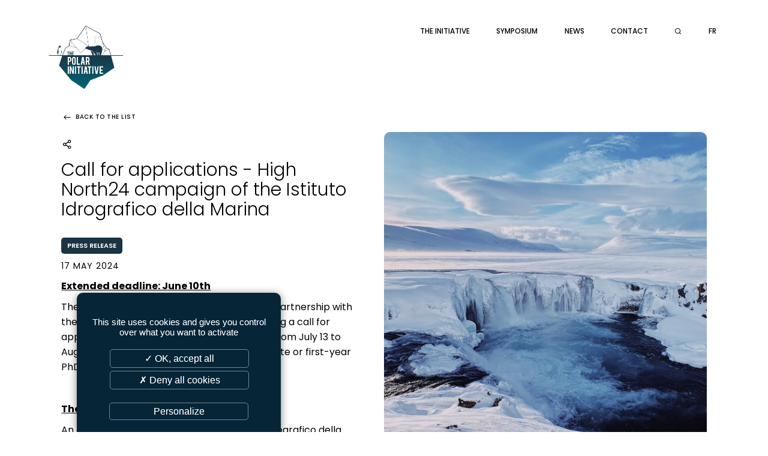

--- FILE ---
content_type: text/html; charset=UTF-8
request_url: https://www.thepolarinitiative.org/en/news/press-release/call-for-applications-high-north24-campaign-of-the-istituto-idrografico-della-marina-077
body_size: 5761
content:
<!DOCTYPE html>
<html lang="en">
<head>
	<meta http-equiv="Content-Type" content="text/html; charset=UTF-8" />
	<meta name='viewport' content='width=device-width, user-scalable=no, initial-scale=1, maximum-scale=1, minimum-scale=1'/>
	<meta name="keywords" content="" />
	<meta name="description" content="" />
	<meta name="distribution" content="global" />
	<meta name="copyright" content="Monaco Initiatives" />
	<meta name="language" content="en" />
	<meta name="owner" content="Monaco Initiatives" />
	<meta name="author" content="Monaco Initiatives" />
	<meta name="robots" content="index, follow" />
	<meta name="city" content="Monaco" />
	<meta name="country" content="Monaco" />
	<title>Call for applications - High North24 campaign of the Istituto Idrografico della Marina | The Polar Initiative</title>

	<!-- Favicons -->
	<link rel="apple-touch-icon" sizes="180x180" href="/images/favicon/apple-touch-icon.png">
	<link rel="icon" type="image/png" sizes="32x32" href="/images/favicon/favicon-32x32.png">
	<link rel="icon" type="image/png" sizes="16x16" href="/images/favicon/favicon-16x16.png">
	<link rel="manifest" href="/images/favicon/site.webmanifest">
	<link rel="mask-icon" href="/images/favicon/safari-pinned-tab.svg" color="#c92331">
	<link rel="shortcut icon" href="/images/favicon/favicon.ico">
	<meta name="apple-mobile-web-app-title" content="The Polar Initiative">
	<meta name="application-name" content="The Polar Initiative">
	<meta name="msapplication-TileColor" content="#ffffff">
	<meta name="msapplication-config" content="/images/favicon/browserconfig.xml">
	<meta name="theme-color" content="#c92331">
	<!-- /Favicons -->

	<link rel="alternate" type="application/rss+xml" title="Monaco Initiatives - actualites" href="https://www.thepolarinitiative.org/en/feed/actualites" />
		<link rel="stylesheet" href="/css/theme.css.php" type="text/css" />
	<link rel="stylesheet" href="/css/validationEngine.jquery.css" type="text/css" />
	<link rel="stylesheet" href="/css/font-colibri.css" type="text/css" />
	<link rel="stylesheet" href="/css/_nivo-lightbox.css" type="text/css" />
	<link rel="stylesheet" href="/css/_owl.carousel.css" type="text/css" />
	<link rel="stylesheet" href="/css/_owl.theme.default.css" type="text/css" />
	<link rel="stylesheet" href="/css/_sweetalert2.css" type="text/css" />
	<link rel="stylesheet" href="/css/_topbox.css" type="text/css" />
	<link rel="stylesheet" href="/css/main.css" type="text/css" />

	
</head>
	<body class="  theme-light nav-classic">
<!-- header -->
<header role="banner">
	<a id="toggle" data-toggle="deploy_h" data-toggledest="body">
		<i>
			<span></span>
			<span></span>
			<span></span>
		</i>
	</a>
	<div id="logo"><a href="/en/index">The Polar Initiative</a></div>

	<nav role="navigation" id="menu" class="mask_secondary">
		<div>
			<ul class="fst">
	<li><a href="/en/the-initiative-41" class="havesub">The initiative</a>
	<div class="megamenu mg onelvl">
		<div class="backnav"><a href="#">The initiative</a> <a href="/en/the-initiative-41" class="vall">View page</a></div>
		<div>
			<a href="/en/founding-partners-68"><span>Founding partners </span></a>
		</div>
		<div>
			<a href="/en/our-mission-69"><span>Our mission</span></a>
		</div>
		<div>
			<a href="/en/join-us-81"><span>Join us</span></a>
		</div>
	</div>
<li><a href="/en/symposium-58" class="havesub">Symposium</a>
	<div class="megamenu mg">
		<div class="backnav"><a href="#">Symposium</a> <a href="/en/symposium-58" class="vall">View page</a></div>
		<div>
			<a href="/en/symposium-2022-60" class="havesub"><span>Symposium 2022</span></a>
			<div class="mg">
				<div class="backnav"><a href="#"><span>Symposium 2022</span></a> <a href="/en/symposium-2022-60" class="vall">View page</a></div>
		<div>
			<a href="/en/program-61"><span>Program</span></a>
		</div>
		<div>
			<a href="/en/partners-62"><span>Partners</span></a>
		</div>
		<div>
			<a href="/en/participants-63"><span>Participants</span></a>
		</div>
		<div>
			<a href="/en/watch-the-recording-66"><span>Watch the recording</span></a>
		</div>
			</div>
		</div>
		<div>
			<a href="/en/symposium-2024-74" class="havesub"><span>Symposium 2024</span></a>
			<div class="mg">
				<div class="backnav"><a href="#"><span>Symposium 2024</span></a> <a href="/en/symposium-2024-74" class="vall">View page</a></div>
		<div>
			<a href="/en/program-75"><span>Program</span></a>
		</div>
		<div>
			<a href="/en/partners-77"><span>Partners</span></a>
		</div>
		<div>
			<a href="/en/participants-79"><span>Participants</span></a>
		</div>
		<div>
			<a href="/en/equipe"><span>Speakers</span></a>
		</div>
		<div>
			<a href="/en/watch-the-recording-2024-78"><span>Watch the recording 2024</span></a>
		</div>
		<div>
			<a href="/en/summaries-80"><span>Summaries</span></a>
		</div>
			</div>
		</div>
		<div>
			<a href="/en/symposium-2026-84" class="havesub"><span>Symposium 2026</span></a>
			<div class="mg">
				<div class="backnav"><a href="#"><span>Symposium 2026</span></a> <a href="/en/symposium-2026-84" class="vall">View page</a></div>
		<div>
			<a href="/en/information-85"><span>Information</span></a>
		</div>
			</div>
		</div>
	</div>
<li><a href="/en/news">News</a>
<li><a href="/en/contact">Contact</a>
	<li id="search_btn"><a href="#"><i class="co-search"></i></a></li>
	<li class="lang"><a href="/fr/index" data-hover="FR">FR</a></li>
</ul>
		</div>
	</nav>
	<form class="search_engine" method="post" action="">
	<div>
		<input type="text" id="search_kwd" name="search_kwd" value="" maxlength="30" placeholder="Type your search query here...">
		<a href="#" id="search_engine_close"><i class="co-close"></i></a>
	</div>
</form>

	</header>

<div class="decox">
	<div id="zigwiwi1" data-rellax-speed="0"><img src="/medias_upload/moxie/ambiance/wave.svg"></div>
	<div id="zigwiwi2" data-rellax-speed="0"><img src="/medias_upload/moxie/ambiance/wave.svg"></div>
	<div id="zigwiwi3" data-rellax-speed="0"><img src="/medias_upload/moxie/ambiance/wave.svg"></div>
</div>
<main role="main">
	<section class="wysi news_details">
		<div class="content">
			<a href="javascript:window.history.back();" class="rt_prod"><i class="co-arrow-round-back"></i>&nbsp;Back to the list</a>
			<div class="head"><img src="/medias_upload/moxie/pexels-photo-4558461.jpeg" /></div>
			<div class="social_sharing">
	<a href="#" id="social_btn"><i class="co-share-2"></i></a>
	<ul class="social_icons">
		<li>
			<a href="https://www.facebook.com/sharer.php?u=https%3A%2F%2Fwww.thepolarinitiative.org%2Fen%2Fnews%2Fpress-release%2Fcall-for-applications-high-north24-campaign-of-the-istituto-idrografico-della-marina-077&amp;t=Call+for+applications+-+High+North24+campaign+of+the+Istituto+Idrografico+della+Marina+%7C+The+Polar+Initiative" title="Facebook" rel="external noopener" data-w="500" data-h="700">
				<i class="co-facebook"></i><span>Facebook</span>
			</a>
		</li>
		<li>
			<a href="https://twitter.com/share?url=https%3A%2F%2Fwww.thepolarinitiative.org%2Fen%2Fnews%2Fpress-release%2Fcall-for-applications-high-north24-campaign-of-the-istituto-idrografico-della-marina-077&amp;text=Call+for+applications+-+High+North24+campaign+of+the+Istituto+Idrografico+della+Marina+%7C+The+Polar+Initiative" title="Twitter" rel="external noopener" data-w="400" data-h="700">
				<i class="co-twitter"></i><span>Twitter</span>
			</a>
		</li>
		<li>
			<a href="https://www.linkedin.com/shareArticle?mini=true&url=https%3A%2F%2Fwww.thepolarinitiative.org%2Fen%2Fnews%2Fpress-release%2Fcall-for-applications-high-north24-campaign-of-the-istituto-idrografico-della-marina-077&title=Call+for+applications+-+High+North24+campaign+of+the+Istituto+Idrografico+della+Marina+%7C+The+Polar+Initiative&summary=&source=" title="LinkedIn" rel="external noopener" data-w="450" data-h="650">
				<i class="co-linkedin"></i><span>LinkedIn</span>
			</a>
		</li>
	</ul>
</div>
			<h1>Call for applications - High North24 campaign of the Istituto Idrografico della Marina</h1>
			<p class="category">Press release</p>
			<time>17 May 2024</time>
			<div>
				<p><strong><u>Extended deadline: June 10th</u></strong></p><p>The Prince Albert II of Monaco Foundation, in partnership with the Istituto Idrografico della Marina, is launching a call for applications for the High North24 campaign, from July 13 to August 10, 2024. The call is open to postgraduate or first-year PhD students.</p><p><br></p><p><strong><u>The call:</u></strong></p><p>An opportunity to
embark with the Istituto Idrografico della
Marina on the High North24 campaign. For more information on the campaign,
check the <a href="https://www.marina.difesa.it/cosa-facciamo/per-la-ricerca/Pagine/high_north.aspx" target="_blank">website</a>.</p><p></p><p>The candidate will
embark on the r/v Alliance on 13 July 2024, in Tromsø, for departure by ship on
15 July, after installing the laboratories. The campaign is due to end in
Tromsø on 8 August, with departure from Tromsø scheduled for 10 August, after
the laboratories have been dismantled. 
During the campaign,
the candidate will be integrated into the life of a researcher and surveyor and
will help to carry out activities focusing on hydrography and seabed mapping.
&nbsp;
</p><p>The candidate will
be invited to present their experience of the High North24 campaign at an event
in Monte Carlo, Monaco, on 11 October 2024,
&nbsp;
</p><p>Please do not
hesitate to contact Salomé Mormentyn, Polar Initiative Manager, at
smormentyn@fpa2.org if you have any
questions about the call.&nbsp;
&nbsp;</p><p>
<strong>If this sounds like
a great opportunity for you, please apply by following the instructions below.</strong></p><p><strong><br></strong></p><p><u><strong>
How to apply?</strong>
</u></p><p>If you are…
</p><ul><li>
 A postgraduate student who has
     not yet started their PhD or a student in their first year of a PhD.</li><li> Available to embark on the High
     North24 campaign from 13 July (departure from Tromsø) to 10 August
     (arrival in Tromsø).
</li><li>Available to come to Monaco on 11
     October 2024,
</li><li> You are highly interested in
     joining the High North24 campaign and are interested in <strong>Hydrography and
     Seabed mapping activities.

&nbsp;</strong></li></ul><p></p><p></p><p>
<em>Please note that w</em><em>e do not provide visas for travel to Tromsø. You must
be able to ensure that you can travel on the dates indicated.</em></p><p><span style="color: var(--primaryColor); font-family: var(--sansserifFont); font-size: 1.6rem;"><br></span></p><p><span style="color: var(--primaryColor); font-family: var(--sansserifFont); font-size: 1.6rem;"><span style="font-size: 1.6rem;">Please send the
following 2 documents as PDFs to smormentyn@fpa2.org no later than </span><strong style=""><u>June
10th 2024</u></strong><span style="font-size: 1.6rem;">, 23:59 CET:&nbsp;&nbsp;</span></span><br></p><ul><li>
 your CV 

&nbsp;
</li><li>
 Statement of interest, including:&nbsp;</li><li>your area of interest and background, highlighting your expertise in
hydrography and seabed mapping
</li><li>your motivation in joining the campaign. </li><li>your thoughts on how this&nbsp;would benefit your career</li><li>any previous experience that might be relevant to the campaign</li></ul><p><br></p><p>Download the <u>d</u><a href="/medias_upload/moxie/Call-High-North24_web.pdf" target="_blank"><u>ocument of the call for applications</u></a></p>							</div>


		</div>
	</section>




</main>
<!-- footer -->
<footer role="contentinfo">
	<div>
		<div class="f_info">
			<p class="f_tit">Informations</p>
				<ul>
	<li><a href="/en/sitemap">Sitemap</a></li>

	<li><a href="/en/credits-15">Credits</a></li>

	<li><a href="/en/legal-notice-17">Legal notice</a></li>

	<li><a href="/en/iso-standard-51">ISO Standard</a></li>

	<li><a href="/en/ethics-charter-52">Ethics Charter</a></li>

	<li><a href="javascript:tarteaucitron.userInterface.openPanel();">Gestion des cookies</a></li>

</ul>		</div>
		<div class="f_adr">
			<p class="f_tit">The Polar Initiative</p>
			<address>
				<p><strong>Fondation Prince Albert II de Monaco</strong></p>

<p>16 boulevard de Suisse<br />
98000 Monaco</p>
			</adress>	
		</div>
		<div class="f_reso">
			<p class="f_tit">Follow us</p>
			<ul>
							<li><a href="https://www.thepolarinitiative.org/en/feed/actualites" target="_blank" title="RSS Monaco Initiatives - actualites"><i class="co-feed"></i></a></li>
			</ul>
		</div>
	</div>
	<div class="colibri"><a class="co-colibri" href="https://www.colibri.mc" target="_blank" rel="external noopener"></a><div></div></div>
	<div><a href="#" class="ontop"><i class="co-chevron-up"></i></a></div>
</footer>
<script type="text/javascript" src="/js/tarteaucitron/tarteaucitron.js"></script>
<script type="text/javascript">

	var tarteaucitronForceLanguage = 'en';
	tarteaucitron.init({
		"privacyUrl": "", // Privacy policy url
		"hashtag": "#tarteaucitron", // Open the panel with this hashtag
		"cookieName": "tartaucitron", // Cookie name
		"orientation": "bottom", // Banner position (top - bottom)
		"showAlertSmall": false, // Show the small banner on bottom right
		"cookieslist": true, // Show the cookie list
		"adblocker": false, // Show a Warning if an adblocker is detected
		"AcceptAllCta" : true, // Show the accept all button when highPrivacy on
		"highPrivacy": true, // Disable auto consent
		"handleBrowserDNTRequest": false, // If Do Not Track == 1, accept all
		"removeCredit": true, // Remove credit link
		"moreInfoLink": true, // Show more info link
		"useExternalCss": false, // If false, the tarteaucitron.css file will be loaded
		//"cookieDomain": ".my-multisite-domaine.fr" // Shared cookie for subdomain website
		"readmoreLink": "/cookiespolicy", // Change the default readmore link pointing to opt-out.ferank.eu
		"mandatory": false // Show a message about mandatory cookies
		});

	// Google Maps
	tarteaucitron.user.googlemapsKey = 'AIzaSyC3tsZM5hZM0c8HfZtOaZw0IOOmSjAHwO4';
	tarteaucitron.user.mapscallback='rgpd_gmap_init';
	(tarteaucitron.job = tarteaucitron.job || []).push('googlemaps');
	if(typeof rgpd_gmap_init != 'function') { function rgpd_gmap_init(){}; }

	// Youtube
//	(tarteaucitron.job = tarteaucitron.job || []).push('youtube');

	// Viméo
	(tarteaucitron.job = tarteaucitron.job || []).push('vimeo');

	// Google Analytics (gtag.js)
	tarteaucitron.user.gtagUa = 'G-TSDD616SLX';
	(tarteaucitron.job = tarteaucitron.job || []).push('gtag');
	tarteaucitron.user.gtagMore = function () {};

</script>
	<script type="text/javascript" src="/js/jquery.min.js"></script>
	<script type="text/javascript" src="/js/jquery-migrate-3.4.0.min.js"></script>
	<script type="text/javascript" src="/js/sweetalert2.min.js"></script>
	<script type="text/javascript" src="/js/topbox.js"></script>
	<script type="text/javascript" src="/js/colibri-antispam.js"></script>
	<script type="text/javascript" src="/js/jquery.imagefit.js"></script>
	<script type="text/javascript" src="/js/jquery.cycle2.min.js"></script>
	<script type="text/javascript" src="/js/jquery.cycle2.swipe.min.js"></script>
	<script type="text/javascript" src="/js/jquery.cycle2.carousel.min.js"></script>
	<script type="text/javascript" src="/js/owl.carousel.min.js"></script>
	<script type="text/javascript" src="/js/gmap3.min.js"></script>
	<script type="text/javascript" src="/js/imagesloaded.pkgd.min.js"></script>
	<script type="text/javascript" src="/js/isotope.pkgd.min.js"></script>
	<script type="text/javascript" src="/js/validationEngine/validationEngine.js"></script>
	<script type="text/javascript" src="/js/validationEngine/languages/jquery.validationEngine-en.js"></script>
	<script type="text/javascript" src="/js/front-socle.js"></script>
<script type="text/javascript">
	$(function()
	{
	$("body").on("click",".fst > li > a.havesub",function(event)
		{
		if (window.matchMedia("(max-width: 1024px)").matches || true)
			{
			event.preventDefault();
			event.stopPropagation();

			$(".fst").toggleClass("lv0_gp menu_lgp",true);

			// On retire les autres classes déjà activées
			$(".fst > li").toggleClass("lv0_p menu_lp",false);
			$(".fst > li").find(".menu_lp").toggleClass("menu_lp",false);
			$(".fst > li").find(".menu_lgp").toggleClass("menu_lgp",false);
			$(".fst > li").find(".lv1_p").toggleClass("lv1_p",false);

			$(this).parent().toggleClass("lv0_p menu_lp",true);
			}

		});

	$("body").on("click",".menu_lp > div > div:not(.backnav) > .havesub",function(event) // Niveau +1
		{
		if (window.matchMedia("(max-width: 1024px)").matches || true)
			{
			event.preventDefault();
			event.stopPropagation();

			var classList=$(this).parent().parent().parent().attr('class').split(/\s+/);
			var level=null;

			$.each(classList, function(index, item)
				{
				if (item.substr(0,2) == 'lv')
					{
					level=item.substr(2,1);
					}
				});

			level=parseInt(level)+1;

			$(this).parent().parent().toggleClass("lv"+level+"_gp menu_lgp",true);
			$(this).parent().parent().find(".menu_lp").toggleClass("lv"+level+"_p menu_lp",false);
			$(this).parent().toggleClass("lv"+level+"_p menu_lp",true);
			}

		});

	$("body").on("click",".menu_lp > div > .backnav > a:not(.vall)",function(event) // Niveau -1
		{
		if (window.matchMedia("(max-width: 1024px)").matches || true)
			{
			event.preventDefault();
			event.stopPropagation();

			var classList=$(this).parent().parent().parent().attr('class').split(/\s+/);
			var level=null;

			$.each(classList, function(index, item)
				{
				if (item.substr(0,2) == 'lv')
					{
					level=item.substr(2,1);
					}
				});

			$(this).parent().parent().parent().toggleClass("lv"+level+"_p menu_lp",false);
			$(this).parent().parent().parent().parent().toggleClass("lv"+level+"_gp menu_lgp",false);
			}
		});

    $(".fst li").hover(
      function(){
        $(this).addClass("megaon");
        if ($(this).children("div:eq(0)").hasClass("onelvl"))
        {
            $(this).addClass("posrel");
        }
      },function(){
        $item=$(this);
        if ($item.children("div:eq(0)").hasClass("onelvl"))
        {
            $item.removeClass("posrel");
        }
        $item.removeClass("megaon");
      }
    );
	});
</script>
<script type="text/javascript">
	$(function()
		{
		$('#search_btn').click(function ()
			{
			if (!$(".search_engine").hasClass("search_showed"))
				{
				$(".search_engine").addClass("search_showed");
				$("#search_kwd").focus();
				$('#search_btn').css("visibility","hidden");
				}
			else
				$(".search_engine").removeClass("search_showed");

			return false;
			});

		$('#search_engine_close').click(function ()
			{
			$(".search_engine").removeClass("search_showed");
			$('#search_btn').css("visibility","visible");
			return false;
			});
		
		$(".search_engine").submit(function ()
			{
			if ($('#search_kwd').val().length>2)
				{
				document.location='/en/search/'+$('#search_kwd').val()
				}
			return false;
			});
		});
</script>
<script type="text/javascript">
	$(function ()
		{
		$("#social_btn").click(function(event)
			{
			event.preventDefault();
			$(".social_sharing").toggleClass("showed");
			});

		$(".social_sharing li a").click(function(event)
			{
			event.preventDefault();
			window.open($(this).attr('href'), '', 'menubar=no,toolbar=no,resizable=yes,scrollbars=yes,height='+$(this).data('w')+',width='+$(this).data('h'));
			});
		});

</script>
<script type="text/javascript">
	$(function()
		{
		});
</script>
<script>
$(function()
	{
	var rellax = new Rellax('.rellax', {
			// center: true
			callback: function (position) {
			// callback every position change
			//console.log(position);
			},
			breakpoints: [576, 768, 1024]
		});
	});
 
</script>
</body>
</html>


--- FILE ---
content_type: text/css;charset=UTF-8
request_url: https://www.thepolarinitiative.org/css/theme.css.php
body_size: 1030
content:
@import url('https://fonts.googleapis.com/css2?family=Poppins:ital,wght@0,100;0,200;0,300;0,400;0,500;0,600;0,700;0,800;0,900;1,100;1,200;1,300;1,400;1,500;1,600;1,700;1,800;1,900&display=swap');
:root {
/*----------------------------------------*/
/* !GENERAL */
/*----------------------------------------*/
--rootPath: '/'; 
--fontSizeHtml: 62.5%;
/* Font Family */
--sansserifFont:'Poppins', sans-serif;
--serifFont:'Poppins', serif;
--cursiveFont:'Poppins', cursive;
/* Background gen */
--backgroundColor:#ffffff;
--backgroundColorRGB: 255,255,255;
/**/
--primaryColor: #000000;
--primaryColorRGB: 0,0,0;

--secondaryColor: #1a3443;
--secondaryColorRGB: 26,52,67;
--secondaryColorContrast: #ffffff;
/**/
--linkColor: var(--secondaryColor);
--linkHover: var(--primaryColor);
/**/ 
--max-width: 1440px;
--filterSvg:invert(15%) sepia(30%) saturate(1023%) hue-rotate(158deg) brightness(90%) contrast(88%);;
/*----------------------------------------*/
/* !Navigation gen */
/*----------------------------------------*/
/* Logo */
--logo:url('/medias_upload/moxie/PolarInitiative/LOGO_POLAR_INITIATIVE_BLUE.png');
--logo-home:var(--logo);
/* Soutien */
--soutien:url('/medias_upload/moxie/ambiance/bgtit.svg');
/* Menu */
--menuColor: var(--secondaryColorContrast);
--menuColorhover: #FFF;
--borderRadmegamenu:0px;
--megamenuaHover:red;
/* bouton mobile */
--toggleColor:#FFF;
/* menu mobile */
--mobileMenuSize:100vw;
--mobileMenuBg:var(--secondaryColor);
/*----------------------------------------*/
/* social sharing */
/*----------------------------------------*/
/* !Cycleslider var */
--ssBg:none;
--ssBgHover:var(--ssBg);
--ssborderRadius:5px;
--ssBorder:1px solid rgba(var(--primaryColorRGB),0);
--ssBorderHover:1px solid rgba(var(--primaryColorRGB),.5);
/*----------------------------------------*/
/* !FORMULAIRE */
/*----------------------------------------*/
--placeholderColor:var(--primaryColor);
--placeholderWeight:400;
/* label */
--labelBg:var(--secondaryColor);
--labelColor:#FFF;
--labelColorHover:#A7965D;
--labelRadius:5px;
--labelSize:1.2rem;
/* input */
--inputBg:none;
--inputColor:var(--primaryColor);
--inputBorderColor:rgba(var(--primaryColorRGB),.5);
--inputBorder:1px solid var(--inputBorderColor);
--inputRadius:10px;
--inputiColor:#000;
--inputSize:1.5rem;
--inputWeight:600;
/* input hover */
--inputBgHover:rgba(var(--primaryColorRGB),.05);
--inputColorHover:var(--primaryColor);
--inputBorderColorHover:var(--secondaryColor);
--inputBorderHover:1px solid var(--inputBorderColorHover);
--inputRadiusHover:10px;
/* input focus */
--inputBgFocus:rgba(var(--primaryColorRGB),.05);
--inputColorFocus:var(--primaryColor);
--inputBorderFocus:1px solid var(--secondaryColor);
--inputRadiusFocus:10px;
/* textarea */
--textareaBg:var(--inputBg);
--textareaColor:var(--inputColor);
--textareaBorder:var(--inputBorder);
--textareaRadius:var(--inputRadius);
/* textarea hover */
--textareaBgHover:var(--inputBgHover);
--textareaColorHover:var(--inputColorHover);
--textareaBorderHover:var(--inputBorderHover);
--textareaRadiusHover:var(--inputRadiusHover);
/* select */
--selectBg:var(--inputBg);
--selectColor:var(--inputColor);
--selectBorder:var(--inputBorder);
--selectRadius:var(--inputRadius);
/* select hover */
--selectBgHover:var(--inputBgHover);
--selectColorHover:var(--inputColorHover);
--selectBorderHover:var(--inputBorderHover);
--selectRadiusHover:var(--inputRadiusHover);
/**/
--selectiColor:var(--inputColor);
--selectiColorHover:var(--inputBorderColorHover);
/* submit */
--submitBg:var(--secondaryColor);
--submitColor:var(--secondaryColorContrast);
--submitBorder:none;
--submitRadius:10px;
--submitSize:1.4rem;
/**/
--submitBgHover:var(--secondaryColor);
--submitColorHover:var(--secondaryColorContrast);
--submitBorderHover:none;
--submitRadiusHover:10px;
/* radio & checkbox */
--rcLabelFont:var(--sansserifFont);
--rcLabelSize:1.4rem;
--rcHeight:20px;
--rcBorder:1px solid var(--inputBorderColor);
--rcBgcolor:var(--inputBg);
--radioChecked:var(--inputBorderFocus);
--radioBeforecolor:#192E3C;
--checkboxBorderColor:var(--inputColorFocus);
--checkboxColorChecked:var(--secondaryColor);
--checkboxBorderColorChecked:var(--primaryColor);
--checkboxChecked:#000;
/* file */
--fileBg:var(--secondaryColor);
--fileColor:var(--secondaryColorContrast);
--fileBorderColorHover:var(--inputBorderColorHover);
--fileRadius:var(--inputRadius);
}


--- FILE ---
content_type: text/css
request_url: https://www.thepolarinitiative.org/css/font-colibri.css
body_size: 3697
content:
@font-face {
  font-family: 'colibri';
  src:
    url('/fonts/colibri.ttf?9l6twq') format('truetype'),
    url('/fonts/colibri.woff?9l6twq') format('woff'),
    url('/fonts/colibri.svg?9l6twq#colibri') format('svg');
  font-weight: normal;
  font-style: normal;
}

[class^="co-"], [class*=" co-"] {
  /* use !important to prevent issues with browser extensions that change fonts */
  font-family: 'colibri' !important;
  speak: none;
  font-style: normal;
  font-weight: normal;
  font-variant: normal;
  text-transform: none;
  line-height: 1;

  /* Better Font Rendering =========== */
  -webkit-font-smoothing: antialiased;
  -moz-osx-font-smoothing: grayscale;
}

.co-colibri:before {
  content: "\e913";
}
.co-people:before {
  content: "\e001";
}
.co-user-follow:before {
  content: "\e002";
}
.co-user-following:before {
  content: "\e003";
}
.co-user-unfollow:before {
  content: "\e004";
}
.co-user:before {
  content: "\e005";
}
.co-user-plus:before {
  content: "\e9b5";
}
.co-user-check:before {
  content: "\e9b3";
}
.co-user-minus:before {
  content: "\e9b4";
}
.co-user-x:before {
  content: "\e9b6";
}
.co-user1:before {
  content: "\e9b7";
}
.co-users:before {
  content: "\e9b8";
}
.co-bag:before {
  content: "\e900";
}
.co-bag3:before {
  content: "\e901";
}
.co-bag1:before {
  content: "\e04f";
}
.co-handbag:before {
  content: "\e035";
}
.co-basket:before {
  content: "\e04e";
}
.co-basket-loaded:before {
  content: "\e04d";
}
.co-zoom:before {
  content: "\e91b";
}
.co-magnifier:before {
  content: "\e090";
}
.co-magnifier-add:before {
  content: "\e091";
}
.co-magnifier-remove:before {
  content: "\e092";
}
.co-heart:before {
  content: "\e90f";
}
.co-hear_fill:before {
  content: "\e90e";
}
.co-mail:before {
  content: "\e973";
}
.co-star1:before {
  content: "\ea00";
}
.co-arrow-left:before {
  content: "\e605";
}
.co-arrow-right:before {
  content: "\e606";
}
.co-arrow-down:before {
  content: "\e604";
}
.co-arrow-up:before {
  content: "\e607";
}
.co-chevron-left:before {
  content: "\e93b";
}
.co-chevron-right:before {
  content: "\e93c";
}
.co-chevron-down:before {
  content: "\e93a";
}
.co-chevron-up:before {
  content: "\e93d";
}
.co-arrow-left1:before {
  content: "\e926";
}
.co-arrow-right1:before {
  content: "\e928";
}
.co-arrow-down1:before {
  content: "\e924";
}
.co-arrow-up1:before {
  content: "\e92c";
}
.co-arrow-round-back:before {
  content: "\e903";
}
.co-arrow-round-forward:before {
  content: "\e904";
}
.co-arrow-round-down:before {
  content: "\e906";
}
.co-arrow-round-up:before {
  content: "\e907";
}
.co-md-arrow-round-back:before {
  content: "\e908";
}
.co-md-arrow-round-forward:before {
  content: "\e909";
}
.co-md-arrow-round-down:before {
  content: "\e922";
}
.co-md-arrow-round-up:before {
  content: "\e923";
}
.co-arrow-left-circle:before {
  content: "\e07a";
}
.co-arrow-right-circle:before {
  content: "\e079";
}
.co-arrow-down-circle:before {
  content: "\e07b";
}
.co-arrow-up-circle:before {
  content: "\e078";
}
.co-chevrons-left:before {
  content: "\e93f";
}
.co-chevrons-right:before {
  content: "\e940";
}
.co-chevrons-down:before {
  content: "\e93e";
}
.co-chevrons-up:before {
  content: "\e941";
}
.co-md-arrow-dropleft:before {
  content: "\e92a";
}
.co-md-arrow-dropright:before {
  content: "\e92b";
}
.co-md-arrow-dropdown:before {
  content: "\e94b";
}
.co-md-arrow-dropup:before {
  content: "\e94c";
}
.co-md-arrow-back:before {
  content: "\e94d";
}
.co-md-arrow-forward:before {
  content: "\e94e";
}
.co-md-arrow-down:before {
  content: "\e94f";
}
.co-md-arrow-up:before {
  content: "\e950";
}
.co-ios-arrow-back:before {
  content: "\e96e";
}
.co-ios-arrow-forward:before {
  content: "\e9c7";
}
.co-ios-arrow-down:before {
  content: "\e9d0";
}
.co-ios-arrow-up:before {
  content: "\e9d1";
}
.co-ios-arrow-dropleft:before {
  content: "\e9fc";
}
.co-ios-arrow-dropright:before {
  content: "\ea03";
}
.co-ios-arrow-dropdown:before {
  content: "\ea04";
}
.co-ios-arrow-dropup:before {
  content: "\ea15";
}
.co-ios-arrow-dropleft-circle:before {
  content: "\ea16";
}
.co-ios-arrow-dropright-circle:before {
  content: "\ea17";
}
.co-ios-arrow-dropdown-circle:before {
  content: "\ea18";
}
.co-ios-arrow-dropup-circle:before {
  content: "\ea19";
}
.co-arrow-left-circle1:before {
  content: "\e925";
}
.co-arrow-right-circle1:before {
  content: "\e927";
}
.co-arrow-down-circle1:before {
  content: "\e921";
}
.co-arrow-up-circle1:before {
  content: "\e929";
}
.co-ios-add-circle:before {
  content: "\ea1a";
}
.co-ios-add-circle-outline:before {
  content: "\ea1b";
}
.co-corner-down-left:before {
  content: "\e949";
}
.co-corner-down-right:before {
  content: "\e94a";
}
.co-ios-return-left:before {
  content: "\ea1c";
}
.co-ios-return-right:before {
  content: "\ea1d";
}
.co-facebook-f:before {
  content: "\f39e";
}
.co-facebook:before {
  content: "\e902";
}
.co-social-facebook:before {
  content: "\e00b";
}
.co-social-tumblr:before {
  content: "\e00a";
}
.co-twitter1:before {
  content: "\f099";
}
.co-social-twitter:before {
  content: "\e009";
}
.co-twitter:before {
  content: "\e911";
}
.co-google-plus-g:before {
  content: "\f0d5";
}
.co-gplus:before {
  content: "\e90c";
}
.co-social-linkedin:before {
  content: "\e60a";
}
.co-linkedin-in:before {
  content: "\f0e1";
}
.co-linkedin:before {
  content: "\e910";
}
.co-pinterest-p:before {
  content: "\f231";
}
.co-social-pintarest:before {
  content: "\e60b";
}
.co-youtube1:before {
  content: "\f167";
}
.co-youtube:before {
  content: "\e912";
}
.co-social-youtube:before {
  content: "\e008";
}
.co-full-youtube:before {
  content: "\e90a";
}
.co-vimeo-v:before {
  content: "\f27d";
}
.co-behance:before {
  content: "\f1b4";
}
.co-instagram1:before {
  content: "\f16d";
}
.co-apple:before {
  content: "\f179";
}
.co-windows:before {
  content: "\f17a";
}
.co-html5:before {
  content: "\f13b";
}
.co-css3:before {
  content: "\f13c";
}
.co-usb:before {
  content: "\f287";
}
.co-trophy:before {
  content: "\e006";
}
.co-speedometer:before {
  content: "\e007";
}
.co-social-dropbox:before {
  content: "\e00c";
}
.co-social-dribbble:before {
  content: "\e00d";
}
.co-shield:before {
  content: "\e00e";
}
.co-screen-tablet:before {
  content: "\e00f";
}
.co-screen-smartphone:before {
  content: "\e010";
}
.co-screen-desktop:before {
  content: "\e011";
}
.co-plane:before {
  content: "\e012";
}
.co-notebook:before {
  content: "\e013";
}
.co-mouse:before {
  content: "\e015";
}
.co-magnet:before {
  content: "\e016";
}
.co-magic-wand:before {
  content: "\e017";
}
.co-hourglass:before {
  content: "\e018";
}
.co-graduation:before {
  content: "\e019";
}
.co-game-controller:before {
  content: "\e01b";
}
.co-envelope-open:before {
  content: "\e01e";
}
.co-envolope-letter:before {
  content: "\e01f";
}
.co-energy:before {
  content: "\e020";
}
.co-disc:before {
  content: "\e022";
}
.co-cursor-move:before {
  content: "\e023";
}
.co-crop:before {
  content: "\e024";
}
.co-credit-card:before {
  content: "\e025";
}
.co-chemistry:before {
  content: "\e026";
}
.co-bell:before {
  content: "\e027";
}
.co-badge:before {
  content: "\e028";
}
.co-anchor:before {
  content: "\e029";
}
.co-wallet:before {
  content: "\e02a";
}
.co-vector:before {
  content: "\e02b";
}
.co-speech:before {
  content: "\e02c";
}
.co-puzzle:before {
  content: "\e02d";
}
.co-printer:before {
  content: "\e02e";
}
.co-present:before {
  content: "\e02f";
}
.co-playlist:before {
  content: "\e030";
}
.co-pin:before {
  content: "\e031";
}
.co-picture:before {
  content: "\e032";
}
.co-map:before {
  content: "\e033";
}
.co-layers:before {
  content: "\e034";
}
.co-globe-alt:before {
  content: "\e036";
}
.co-globe1:before {
  content: "\e037";
}
.co-frame:before {
  content: "\e038";
}
.co-folder-alt:before {
  content: "\e039";
}
.co-film:before {
  content: "\e03a";
}
.co-feed:before {
  content: "\e03b";
}
.co-earphones-alt:before {
  content: "\e03c";
}
.co-earphones:before {
  content: "\e03d";
}
.co-drop:before {
  content: "\e03e";
}
.co-drawar:before {
  content: "\e03f";
}
.co-docs:before {
  content: "\e040";
}
.co-directions:before {
  content: "\e041";
}
.co-direction:before {
  content: "\e042";
}
.co-diamond:before {
  content: "\e043";
}
.co-cup:before {
  content: "\e044";
}
.co-compass:before {
  content: "\e045";
}
.co-whatsapp:before {
  content: "\f232";
}
.co-call-out:before {
  content: "\e046";
}
.co-call-in:before {
  content: "\e047";
}
.co-call-end:before {
  content: "\e048";
}
.co-bubbles:before {
  content: "\e04a";
}
.co-briefcase:before {
  content: "\e04b";
}
.co-book-open:before {
  content: "\e04c";
}
.co-umbrella:before {
  content: "\e053";
}
.co-trash:before {
  content: "\e054";
}
.co-tag:before {
  content: "\e055";
}
.co-support:before {
  content: "\e056";
}
.co-size-fullscreen:before {
  content: "\e057";
}
.co-size-actual:before {
  content: "\e058";
}
.co-shuffle:before {
  content: "\e059";
}
.co-share-alt:before {
  content: "\e05a";
}
.co-share:before {
  content: "\e05b";
}
.co-rocket:before {
  content: "\e05c";
}
.co-question:before {
  content: "\e05d";
}
.co-pie-chart:before {
  content: "\e05e";
}
.co-pencil:before {
  content: "\e05f";
}
.co-note:before {
  content: "\e060";
}
.co-music-tone-alt:before {
  content: "\e061";
}
.co-music-tone:before {
  content: "\e062";
}
.co-microphone:before {
  content: "\e063";
}
.co-loop:before {
  content: "\e064";
}
.co-logout:before {
  content: "\e065";
}
.co-login:before {
  content: "\e066";
}
.co-like:before {
  content: "\e068";
}
.co-home:before {
  content: "\e069";
}
.co-graph:before {
  content: "\e06b";
}
.co-equalizer:before {
  content: "\e06c";
}
.co-dislike:before {
  content: "\e06d";
}
.co-control-start:before {
  content: "\e06f";
}
.co-control-rewind:before {
  content: "\e070";
}
.co-control-play:before {
  content: "\e071";
}
.co-control-pause:before {
  content: "\e072";
}
.co-control-forward:before {
  content: "\e073";
}
.co-control-end:before {
  content: "\e074";
}
.co-calender:before {
  content: "\e075";
}
.co-bulb:before {
  content: "\e076";
}
.co-chart:before {
  content: "\e077";
}
.co-ban:before {
  content: "\e07c";
}
.co-bubble:before {
  content: "\e07d";
}
.co-camrecorder:before {
  content: "\e07e";
}
.co-camera:before {
  content: "\e07f";
}
.co-check:before {
  content: "\e080";
}
.co-clock:before {
  content: "\e081";
}
.co-close:before {
  content: "\e082";
}
.co-cloud-download:before {
  content: "\e083";
}
.co-cloud-upload:before {
  content: "\e084";
}
.co-doc:before {
  content: "\e085";
}
.co-envolope:before {
  content: "\e086";
}
.co-eye:before {
  content: "\e087";
}
.co-flag:before {
  content: "\e088";
}
.co-folder:before {
  content: "\e089";
}
.co-heart1:before {
  content: "\e08a";
}
.co-info:before {
  content: "\e08b";
}
.co-key:before {
  content: "\e08c";
}
.co-link:before {
  content: "\e08d";
}
.co-lock:before {
  content: "\e08e";
}
.co-lock-open:before {
  content: "\e08f";
}
.co-paper-plane:before {
  content: "\e094";
}
.co-plus:before {
  content: "\e095";
}
.co-location-pin:before {
  content: "\e096";
}
.co-power:before {
  content: "\e097";
}
.co-refresh:before {
  content: "\e098";
}
.co-reload:before {
  content: "\e099";
}
.co-settings:before {
  content: "\e09a";
}
.co-star:before {
  content: "\e09b";
}
.co-symble-female:before {
  content: "\e09c";
}
.co-symbol-male:before {
  content: "\e09d";
}
.co-target:before {
  content: "\e09e";
}
.co-volume-1:before {
  content: "\e09f";
}
.co-volume-2:before {
  content: "\e0a0";
}
.co-volume-off:before {
  content: "\e0a1";
}
.co-phone:before {
  content: "\e600";
}
.co-options-vertical:before {
  content: "\e602";
}
.co-options:before {
  content: "\e603";
}
.co-social-instagram:before {
  content: "\e609";
}
.co-minus:before {
  content: "\e615";
}
.co-organization:before {
  content: "\e616";
}
.co-exclamation:before {
  content: "\e617";
}
.co-event:before {
  content: "\e619";
}
.co-full-grid:before {
  content: "\e905";
}
.co-globe:before {
  content: "\e90b";
}
.co-instagram:before {
  content: "\e90d";
}
.co-bag2:before {
  content: "\e914";
}
.co-activity:before {
  content: "\e915";
}
.co-airplay:before {
  content: "\e916";
}
.co-alert-circle:before {
  content: "\e917";
}
.co-alert-octagon:before {
  content: "\e918";
}
.co-alert-triangle:before {
  content: "\e919";
}
.co-align-center:before {
  content: "\e91a";
}
.co-align-justify:before {
  content: "\e91c";
}
.co-align-left:before {
  content: "\e91d";
}
.co-align-right:before {
  content: "\e91e";
}
.co-menu1:before {
  content: "\e978";
}
.co-menu:before {
  content: "\e601";
}
.co-list:before {
  content: "\e067";
}
.co-grid:before {
  content: "\e06a";
}
.co-anchor1:before {
  content: "\e91f";
}
.co-archive:before {
  content: "\e920";
}
.co-at-sign:before {
  content: "\e92d";
}
.co-battery-charging:before {
  content: "\e92e";
}
.co-battery:before {
  content: "\e92f";
}
.co-bell-off:before {
  content: "\e930";
}
.co-bell1:before {
  content: "\e931";
}
.co-bluetooth:before {
  content: "\e932";
}
.co-calendar:before {
  content: "\e933";
}
.co-camera-off:before {
  content: "\e934";
}
.co-camera1:before {
  content: "\e935";
}
.co-cast:before {
  content: "\e936";
}
.co-check-circle:before {
  content: "\e937";
}
.co-check-square:before {
  content: "\e938";
}
.co-check1:before {
  content: "\e939";
}
.co-clipboard:before {
  content: "\e942";
}
.co-clock1:before {
  content: "\e943";
}
.co-cloud:before {
  content: "\e944";
}
.co-code:before {
  content: "\e945";
}
.co-coffee:before {
  content: "\e946";
}
.co-compass1:before {
  content: "\e947";
}
.co-copy:before {
  content: "\e948";
}
.co-download-cloud:before {
  content: "\e951";
}
.co-download:before {
  content: "\e952";
}
.co-edit-2:before {
  content: "\e953";
}
.co-edit-3:before {
  content: "\e954";
}
.co-edit:before {
  content: "\e955";
}
.co-external-link:before {
  content: "\e956";
}
.co-eye1:before {
  content: "\e957";
}
.co-facebook1:before {
  content: "\e958";
}
.co-fast-forward:before {
  content: "\e959";
}
.co-file-minus:before {
  content: "\e95a";
}
.co-file-plus:before {
  content: "\e95b";
}
.co-file-text:before {
  content: "\e95c";
}
.co-file:before {
  content: "\e95d";
}
.co-film1:before {
  content: "\e95e";
}
.co-filter:before {
  content: "\e95f";
}
.co-folder-minus:before {
  content: "\e960";
}
.co-folder-plus:before {
  content: "\e961";
}
.co-folder1:before {
  content: "\e962";
}
.co-gift:before {
  content: "\e963";
}
.co-globe2:before {
  content: "\e964";
}
.co-grid1:before {
  content: "\e965";
}
.co-help-circle:before {
  content: "\e966";
}
.co-home1:before {
  content: "\e967";
}
.co-image:before {
  content: "\e968";
}
.co-inbox:before {
  content: "\e969";
}
.co-info1:before {
  content: "\e96a";
}
.co-layers1:before {
  content: "\e96b";
}
.co-link-2:before {
  content: "\e96c";
}
.co-link1:before {
  content: "\e96d";
}
.co-list1:before {
  content: "\e96f";
}
.co-lock1:before {
  content: "\e970";
}
.co-log-in:before {
  content: "\e971";
}
.co-log-out:before {
  content: "\e972";
}
.co-map-pin:before {
  content: "\e974";
}
.co-map1:before {
  content: "\e975";
}
.co-maximize-2:before {
  content: "\e976";
}
.co-maximize:before {
  content: "\e977";
}
.co-message-circle:before {
  content: "\e979";
}
.co-message-square:before {
  content: "\e97a";
}
.co-mic-off:before {
  content: "\e97b";
}
.co-mic:before {
  content: "\e97c";
}
.co-minimize-2:before {
  content: "\e97d";
}
.co-minus-circle:before {
  content: "\e97e";
}
.co-minus-square:before {
  content: "\e97f";
}
.co-minus1:before {
  content: "\e980";
}
.co-monitor:before {
  content: "\e981";
}
.co-more-horizontal:before {
  content: "\e982";
}
.co-more-vertical:before {
  content: "\e983";
}
.co-move:before {
  content: "\e984";
}
.co-music:before {
  content: "\e985";
}
.co-paperclip:before {
  content: "\e986";
}
.co-ios-attach:before {
  content: "\ea1e";
}
.co-paper-clip:before {
  content: "\e093";
}
.co-phone-call:before {
  content: "\e987";
}
.co-phone1:before {
  content: "\e988";
}
.co-pie-chart1:before {
  content: "\e989";
}
.co-play-circle:before {
  content: "\e98a";
}
.co-play:before {
  content: "\e98b";
}
.co-plus-circle:before {
  content: "\e98c";
}
.co-plus-square:before {
  content: "\e98d";
}
.co-plus1:before {
  content: "\e98e";
}
.co-pocket:before {
  content: "\e98f";
}
.co-power1:before {
  content: "\e990";
}
.co-printer1:before {
  content: "\e991";
}
.co-refresh-cw:before {
  content: "\e992";
}
.co-repeat:before {
  content: "\e993";
}
.co-rewind:before {
  content: "\e994";
}
.co-rotate-ccw:before {
  content: "\e995";
}
.co-rotate-cw:before {
  content: "\e996";
}
.co-rss:before {
  content: "\e997";
}
.co-save:before {
  content: "\e998";
}
.co-scissors:before {
  content: "\e999";
}
.co-search:before {
  content: "\e99a";
}
.co-send:before {
  content: "\e99b";
}
.co-settings1:before {
  content: "\e99c";
}
.co-share-2:before {
  content: "\e99d";
}
.co-share1:before {
  content: "\e99e";
}
.co-shield-off:before {
  content: "\e99f";
}
.co-shield1:before {
  content: "\e9a0";
}
.co-shopping-bag:before {
  content: "\e9a1";
}
.co-shopping-cart:before {
  content: "\e9a2";
}
.co-skip-back:before {
  content: "\e9a3";
}
.co-skip-forward:before {
  content: "\e9a4";
}
.co-slash:before {
  content: "\e9a5";
}
.co-sliders:before {
  content: "\e9a6";
}
.co-tablet:before {
  content: "\e9a7";
}
.co-thumbs-down:before {
  content: "\e9a8";
}
.co-thumbs-up:before {
  content: "\e9a9";
}
.co-trash-2:before {
  content: "\e9aa";
}
.co-trash1:before {
  content: "\e9ab";
}
.co-truck:before {
  content: "\e9ac";
}
.co-tv:before {
  content: "\e9ad";
}
.co-twitter2:before {
  content: "\e9ae";
}
.co-umbrella1:before {
  content: "\e9af";
}
.co-unlock:before {
  content: "\e9b0";
}
.co-upload-cloud:before {
  content: "\e9b1";
}
.co-upload:before {
  content: "\e9b2";
}
.co-volume-11:before {
  content: "\e9b9";
}
.co-volume-21:before {
  content: "\e9ba";
}
.co-volume-x:before {
  content: "\e9bb";
}
.co-volume:before {
  content: "\e9bc";
}
.co-watch:before {
  content: "\e9bd";
}
.co-wifi-off:before {
  content: "\e9be";
}
.co-wifi:before {
  content: "\e9bf";
}
.co-x-circle:before {
  content: "\e9c0";
}
.co-x-square:before {
  content: "\e9c1";
}
.co-x:before {
  content: "\e9c2";
}
.co-youtube2:before {
  content: "\e9c3";
}
.co-zap:before {
  content: "\e9c4";
}
.co-zoom-in:before {
  content: "\e9c5";
}
.co-zoom-out:before {
  content: "\e9c6";
}
.co-award:before {
  content: "\e9c8";
}
.co-bar-chart-2:before {
  content: "\e9c9";
}
.co-bar-chart:before {
  content: "\e9ca";
}
.co-book-open1:before {
  content: "\e9cb";
}
.co-book:before {
  content: "\e9cc";
}
.co-bookmark:before {
  content: "\e9cd";
}
.co-box:before {
  content: "\e9ce";
}
.co-briefcase1:before {
  content: "\e9cf";
}
.co-cloud-drizzle:before {
  content: "\e9d2";
}
.co-cloud-lightning:before {
  content: "\e9d3";
}
.co-cloud-off:before {
  content: "\e9d4";
}
.co-cloud-rain:before {
  content: "\e9d5";
}
.co-cloud-snow:before {
  content: "\e9d6";
}
.co-codepen:before {
  content: "\e9d7";
}
.co-command:before {
  content: "\e9d8";
}
.co-cpu:before {
  content: "\e9d9";
}
.co-credit-card1:before {
  content: "\e9da";
}
.co-crop1:before {
  content: "\e9db";
}
.co-crosshair:before {
  content: "\e9dc";
}
.co-database:before {
  content: "\e9dd";
}
.co-delete:before {
  content: "\e9de";
}
.co-disc1:before {
  content: "\e9df";
}
.co-dollar-sign:before {
  content: "\e9e0";
}
.co-droplet:before {
  content: "\e9e1";
}
.co-eye-off:before {
  content: "\e9e2";
}
.co-feather:before {
  content: "\e9e3";
}
.co-flag1:before {
  content: "\e9e4";
}
.co-frown:before {
  content: "\e9e5";
}
.co-hard-drive:before {
  content: "\e9e6";
}
.co-hash:before {
  content: "\e9e7";
}
.co-instagram2:before {
  content: "\e9e8";
}
.co-italic:before {
  content: "\e9e9";
}
.co-key1:before {
  content: "\e9ea";
}
.co-layout:before {
  content: "\e9eb";
}
.co-life-buoy:before {
  content: "\e9ec";
}
.co-minimize:before {
  content: "\e9ed";
}
.co-pause-circle:before {
  content: "\e9ee";
}
.co-pause:before {
  content: "\e9ef";
}
.co-pen-tool:before {
  content: "\e9f0";
}
.co-percent:before {
  content: "\e9f1";
}
.co-phone-forwarded:before {
  content: "\e9f2";
}
.co-phone-incoming:before {
  content: "\e9f3";
}
.co-phone-missed:before {
  content: "\e9f4";
}
.co-phone-off:before {
  content: "\e9f5";
}
.co-phone-outgoing:before {
  content: "\e9f6";
}
.co-radio:before {
  content: "\e9f7";
}
.co-refresh-ccw:before {
  content: "\e9f8";
}
.co-server:before {
  content: "\e9f9";
}
.co-shuffle1:before {
  content: "\e9fa";
}
.co-sidebar:before {
  content: "\e9fb";
}
.co-smartphone:before {
  content: "\e9fd";
}
.co-speaker:before {
  content: "\e9fe";
}
.co-square:before {
  content: "\e9ff";
}
.co-stop-circle:before {
  content: "\ea01";
}
.co-sun:before {
  content: "\ea02";
}
.co-tag1:before {
  content: "\ea05";
}
.co-target1:before {
  content: "\ea06";
}
.co-terminal:before {
  content: "\ea07";
}
.co-thermometer:before {
  content: "\ea08";
}
.co-toggle-left:before {
  content: "\ea09";
}
.co-toggle-right:before {
  content: "\ea0a";
}
.co-trello:before {
  content: "\ea0b";
}
.co-trending-down:before {
  content: "\ea0c";
}
.co-trending-up:before {
  content: "\ea0d";
}
.co-type:before {
  content: "\ea0e";
}
.co-underline:before {
  content: "\ea0f";
}
.co-video-off:before {
  content: "\ea10";
}
.co-video:before {
  content: "\ea11";
}
.co-voicemail:before {
  content: "\ea12";
}
.co-wind:before {
  content: "\ea13";
}
.co-zap-off:before {
  content: "\ea14";
}


--- FILE ---
content_type: text/css
request_url: https://www.thepolarinitiative.org/css/main.css
body_size: 13495
content:
*{-webkit-font-smoothing:antialiased;-moz-osx-font-smoothing:grayscale;margin:0;padding:0}*,*:before,*:after{box-sizing:border-box}html{font-family:sans-serif;-ms-text-size-adjust:100%;-webkit-text-size-adjust:100%}article,aside,details,figcaption,figure,footer,header,hgroup,main,menu,nav,section,summary{display:block}audio,canvas,progress,video{display:inline-block;vertical-align:baseline}audio:not([controls]){display:none;height:0}[hidden],template{display:none}a{background-color:transparent}a:active,a:hover{outline:0}abbr[title]{border-bottom:1px dotted}b,strong{font-weight:bold}dfn{font-style:italic}mark{background:#ff0;color:#000}small{font-size:80%}sub,sup{font-size:75%;line-height:0;position:relative;vertical-align:baseline}sup{top:-0.5em}sub{bottom:-0.25em}img{border:0;display:block}svg:not(:root){overflow:hidden}button,input,optgroup,select,textarea{color:inherit;font:inherit;margin:0}button{overflow:visible}button,select{text-transform:none}button,html input[type="button"],input[type="reset"],input[type="submit"]{-webkit-appearance:button;cursor:pointer}button[disabled],html input[disabled]{cursor:default}button::-moz-focus-inner,input::-moz-focus-inner{border:0;padding:0}input{line-height:normal}input[type="checkbox"],input[type="radio"]{box-sizing:border-box;padding:0}input[type="number"]::-webkit-inner-spin-button,input[type="number"]::-webkit-outer-spin-button{height:auto}input[type="search"]{-webkit-appearance:textfield;box-sizing:content-box}input[type="search"]::-webkit-search-cancel-button,input[type="search"]::-webkit-search-decoration{-webkit-appearance:none}fieldset{border:1px solid #c0c0c0;margin:0 2px;padding:0.35em 0.625em 0.75em}legend{border:0;padding:0}textarea{overflow:auto}optgroup{font-weight:bold}table{border-collapse:collapse;border-spacing:0}td,th{padding:0}@media print{*{background:transparent !important;color:black !important;box-shadow:none !important;text-shadow:none !important;-webkit-filter:none !important;filter:none !important;-ms-filter:none !important}a,a:visited{text-decoration:underline}a[href]:after{content:" (" attr(href) ")"}abbr[title]:after{content:" (" attr(title) ")"}.ir a:after,a[href^="javascript:"]:after,a[href^="#"]:after{content:""}pre,blockquote{border:1px solid #999;page-break-inside:avoid}thead{display:table-header-group}tr,img{page-break-inside:avoid}img{max-width:100% !important}@page{margin:0.5cm}p,h2,h3{orphans:3;widows:3}h2,h3{page-break-after:avoid}}.info{background-color:#5bc0de !important}.success{background-color:#5cb85c !important}.warning{background-color:#f0ad4e !important}.alert{background-color:#d9534f !important}.info a{color:#5bc0de !important}.success a{color:#5cb85c !important}.warning a{color:#f0ad4e !important}.alert a{color:#d9534f !important}.video{height:0;padding-top:25px;padding-bottom:56.25%;margin-bottom:10px;position:relative;overflow:hidden}.video.widescreen{padding-bottom:56.34%}.video.vimeo{padding-top:0}.video iframe,.video object,.video embed,.video video{top:0;left:0;width:100%;height:100%;position:absolute}#cnil *{transition:all .5s}#cnil{background:rgba(38,36,32,0.95);box-shadow:0 5px 5px 0 rgba(0,0,0,0.4);left:0;overflow:hidden;padding:20px 5%;position:fixed;bottom:0;width:100%;z-index:999999;-webkit-transform:translate(0, 120%);transform:translate(0, 120%);transition:all .5s}#cnil p{font-size:1.4rem;color:#FFF}#cnil a{display:block;background:#333;color:#FFF;font-size:1.2rem;text-transform:uppercase;margin:10px;padding:5px 10px;float:right;text-decoration:none}#cnil a:hover{color:#A7965D}#cnil a i{margin:0 10px 0 0}#cnil a:hover i{margin:0 20px 0 0}#cnil.show{-webkit-transform:translate(0, 0);transform:translate(0, 0)}.ontop{background:rgba(0,0,0,0.3);border-radius:5px;line-height:30px;height:30px;width:30px;display:none;position:fixed;bottom:20px;right:20px;text-align:center;color:#FFF;z-index:10000;margin:0;padding:0}.ontop i{font-size:2.5rem}.ontop:hover{color:#21cdec;background:rgba(0,0,0,0.6)}.ontop_showed{display:block}header{position:fixed;top:0;left:0;z-index:9000;width:100%}#logo{position:absolute;top:4vh;left:6%;z-index:1000;width:340px;height:190px;-webkit-transform:scale(0.7);transform:scale(0.7);-webkit-transform-origin:left top;transform-origin:left top}.home #logo{-webkit-transform:scale(0.9);transform:scale(0.9)}#logo a{background:var(--logo) no-repeat 0 0/contain rgba(0,0,0,0);text-indent:-999em;display:block;margin:0;opacity:1;transition:all 0.5s;height:100%;width:100%}.home #logo{background:var(--logo-home) no-repeat 0 0/contain rgba(0,0,0,0);text-indent:-999em;transition:all 0.5s;z-index:1000;width:340px;height:190px}.nav-classic #menu,.nav-classic #menu *{transition:all 0.5s}.nav-classic #menu{margin:0;padding:0;position:absolute;right:5%;top:30px;width:90%;z-index:2000}.nav-classic #menu>div{display:flex;justify-content:flex-end}.nav-classic #menu ul{margin:0;padding:0;display:flex}.nav-classic #menu ul li{list-style:none;display:inline-block;margin:0}.nav-classic #menu ul>li>a{font-family:var(--sansserifFont);color:var(--primaryColor);display:block;font-size:1.2rem;text-align:center;font-weight:500;padding:0 1.5vw;position:relative;text-transform:uppercase;line-height:38px;border:3px solid transparent}.nav-classic #menu ul>li>a:before{content:'';background:var(--secondaryColor);height:2px;width:100%;position:absolute;top:80%;left:50%;-webkit-transform:scaleX(0) translateX(-50%);transform:scaleX(0) translateX(-50%);z-index:9999;transition:all 0.2s;border-radius:6px}.nav-classic #menu ul>li:hover>a:before,.nav-classic #menu ul>li.active>a:before{-webkit-transform:scaleX(1) translateX(-50%);transform:scaleX(1) translateX(-50%);color:var(--menuColorhover)}.nav-classic.home #menu.mask_bg ul>li>a{color:var(--primaryColor)}.nav-classic.home #menu.mask_primary ul>li>a{color:var(--backgroundColor)}.nav-classic.home #menu.mask_secondary ul>li>a{color:var(--secondaryColorContrast)}.nav-classic #menu .vall{display:none}.nav-classic #menu .fst{margin:0}.nav-classic #menu .fst li{padding:0}.nav-classic #menu .contact a{border:3px solid var(--secondaryColor);margin:0 10px}.nav-classic #menu .contact a:hover{background:var(--secondaryColor);color:var(--secondaryColorContrast)}.nav-classic #menu li.posrel{position:relative}.nav-classic #menu li.megaon .megamenu{height:auto;opacity:1;overflow:visible;padding:10px;transition:all 0.5s}.nav-classic #menu .megamenu{background:var(--secondaryColor);height:0;opacity:0;overflow:hidden;position:absolute;top:100%;left:50%;z-index:1000;-webkit-transform:translateX(-50%);transform:translateX(-50%);box-shadow:0 5px 5px 0 rgba(0,0,0,0.2);display:flex;justify-content:center;border-radius:var(--borderRadmegamenu);width:100%;transition:none}.nav-classic #menu li:hover .megamenu{height:auto;opacity:1;overflow:visible;padding:10%}.nav-classic #menu .megamenu .mg>div{max-width:340px;overflow:hidden;margin:0 0 0 10px}.nav-classic #menu .megamenu>div{margin:0 10px}.nav-classic #menu .megamenu>div>a{text-transform:uppercase;font-size:1.3rem;font-weight:normal}.nav-classic #menu .megamenu a{font-family:var(--sansserifFont);color:var(--secondaryColorContrast);display:block;font-size:1.2rem;line-height:20px;font-weight:500;letter-spacing:1px;text-align:left;white-space:nowrap;float:none;text-transform:none;text-decoration:none;padding:5px 15px;border-radius:0;margin:0;border-radius:5px;width:100%;white-space:nowrap;overflow:hidden;text-overflow:ellipsis}.nav-classic #menu .megamenu a:hover{background:rgba(var(--primaryColorRGB), 0.1)}.nav-classic #menu .coltwo{-webkit-columns:2;-moz-columns:2;columns:2}.nav-classic #menu .megamenu.onelvl{flex-direction:column;width:auto}.nav-classic #menu .megamenu.onelvl>div{margin:0}.nav-classic #menu .megamenu.onelvl>div>a{font-weight:normal}.nav-classic a.projet_btn{position:fixed;bottom:40px;right:6%;display:flex;align-items:center;background:var(--secondaryColor);padding:15px 30px;cursor:pointer;font-size:1.4rem;font-weight:500;margin:0;text-transform:uppercase}.nav-classic a.projet_btn span{color:var(--secondaryColorContrast)}.nav-classic a.projet_btn:hover{box-shadow:0 0 34px 0 var(--secondaryColor)}.nav-classic #toggle{cursor:pointer;display:block;font-size:3rem;height:50px;width:50px;z-index:9500;position:fixed;padding:15px;transition:all 0.5s;opacity:0;visibility:hidden;top:10px;right:10px}.nav-classic #toggle span{display:block;clear:both;height:1px;background:var(--toggleColor);margin:4px 0 0;transition:all 0.5s;float:right}.nav-classic #toggle span:nth-child(1){width:24px}.nav-classic #toggle span:nth-child(2){width:20px}.nav-classic #toggle span:nth-child(3){width:16px}.nav-classic #toggle:hover span:nth-child(1){width:26px}.nav-classic #toggle:hover span:nth-child(2){width:24px}.nav-classic #toggle:hover span:nth-child(3){width:12px}.nav-classic.deploy_h #toggle span:nth-child(1){width:20px !important;-webkit-transform:rotate(45deg);transform:rotate(45deg)}.nav-classic.deploy_h #toggle span:nth-child(2){width:20px !important;-webkit-transform:rotate(-45deg);transform:rotate(-45deg);margin:-3px 0 0}.nav-classic.deploy_h #toggle span:nth-child(3){width:0}.nav-classic main,.nav-classic footer{left:0;position:relative}.nav-classic.deploy_h main,.nav-classic.deploy_h footer,.nav-classic.deploy_h header{left:100vw;transition:all 0.5s}.nav-classic.deploy_h #menu{left:0;box-shadow:3px 0 5px -2px #333}.nav-classic.deploy_h main,.nav-classic.deploy_h #logo a{-webkit-filter:blur(2px);filter:blur(2px)}.nav-classic.deploy_h{overflow:hidden;position:fixed}.nav-classic main,.nav-classic footer{left:0;position:relative;transition:all 0.5s}.nav-classic .deploy_h main,.nav-classic .deploy_h footer,.nav-classic .deploy_h header{left:100vw;width:100vw;transition:all 0.5s}.nav-classic .deploy_h #menu{left:0;box-shadow:3px 0 5px -2px #333}.nav-classic .deploy_h{overflow:hidden;position:fixed}@media all and (min-width: 1081px){.nav-classic .fixed #menu{position:fixed;top:0;right:0;background:var(--secondaryColor);box-shadow:0 5px 5px 0 rgba(0,0,0,0.2);width:100%;border-bottom:none}.nav-classic .fixed #menu ul>li>a{line-height:40px;color:var(--menuColor)}.nav-classic .home .fixed #logo,.nav-classic .fixed #logo{width:200px;height:38px;z-index:9100;top:10px;-webkit-filter:brightness(1000%);filter:brightness(1000%)}.nav-classic .fixed #logo a{width:200px;height:38px}.nav-classic .fixed a.projet_btn{bottom:0}.nav-classic .fixed #menu .megamenu{box-shadow:inset 0px 4px 4px 0px rgba(0,0,0,0.05)}}@media all and (min-width: 1081px){.nav-classic #menu li:hover .megamenu{height:auto;opacity:1;overflow:visible;padding:20px}.nav-classic #menu li:hover .submenu{height:auto;min-height:0;opacity:1;overflow:visible;padding:20px}.nav-classic #menu .megamenu .backnav{display:none}}@media all and (max-width: 1080px){.nav-classic header{position:absolute;background:none;height:120px}.nav-classic .home a.contact{top:330px}.nav-classic .fixed a.contact{top:calc(100vh - 90px)}.nav-classic #toggle{visibility:visible;-webkit-animation:animToggle 1s forwards;animation:animToggle 1s forwards}.nav-classic #toggle span{background:var(--primaryColor)}.nav-classic.home #toggle span,.nav-classic.project #toggle span{background:var(--toggleColor)}@-webkit-keyframes animToggle{0%{opacity:0;-webkit-transform:translate(-20px, -10px);transform:translate(-20px, -10px)}50%{opacity:1}100%{opacity:1;-webkit-transform:translate(0, 0);transform:translate(0, 0)}}@keyframes animToggle{0%{opacity:0;-webkit-transform:translate(-20px, -10px);transform:translate(-20px, -10px)}50%{opacity:1}100%{opacity:1;-webkit-transform:translate(0, 0);transform:translate(0, 0)}}.nav-classic #menu{background:var(--mobileMenuBg);left:-100vw;margin:0;position:fixed;top:0;bottom:0;width:100vw;overflow-y:auto;overflow-x:hidden;height:auto;display:flex;flex-direction:column;z-index:9000}.nav-classic #menu>div{display:block}.nav-classic #menu ul{display:block;padding:0}.nav-classic #menu .lang{margin:0}.nav-classic #menu .lang>li>a{padding:0 20px;font-size:1.1rem;font-weight:500}.nav-classic #menu ul>li>a:before{display:none}.nav-classic #menu ul>li>a{line-height:40px;padding:0 20px;font-size:1.4rem;font-weight:500}.nav-classic #menu ul>li>a:hover{background:rgba(255,255,255,0.1)}.nav-classic #menu ul.fst{margin:0;padding:0;width:100vw;bottom:auto;right:auto;top:auto;position:relative;margin:60px 0 0}.nav-classic #menu ul.fst>li{width:100%;position:initial}.nav-classic #menu ul.fst>li a{line-height:40px;height:auto;text-align:left;padding:0 20px;letter-spacing:0;font-size:1.4rem;font-weight:500}.nav-classic #menu ul>li>a{clear:both;display:block;line-height:normal;padding:5px;width:100%;border:none;color:var(--secondaryColorContrast)}.nav-classic #menu .contact a{margin:0}.nav-classic .havesub{position:relative}.nav-classic .havesub:after{content:'>';font-size:1.6rem;color:var(--secondaryColorContrast);position:absolute;right:15px}.nav-classic #menu li .megamenu{background:none;margin:0;left:100%;top:0;right:auto;width:100%;height:auto;opacity:1;min-height:90vh;overflow:visible;-webkit-transform:none;transform:none;box-shadow:none;flex-direction:column;justify-content:flex-start;transition:all 0.5s}.nav-classic #menu li:hover .megamenu{padding:0}.nav-classic #menu .mg{position:absolute;left:100%;top:0;width:100%;margin:0}.nav-classic #menu .megamenu .mg>div{border:none;max-width:auto;overflow:hidden}.nav-classic #menu .megamenu .backnav{display:flex}.nav-classic #menu .megamenu .backnav a:before{content:'<';margin:0 5px 0 0}.nav-classic #menu .megamenu .backnav .vall{text-align:right;text-transform:none;width:160px;font-size:1.1rem}.nav-classic #menu .megamenu .backnav .vall:before{display:none}.nav-classic #menu .lv0_gp>li>a{-webkit-transform:translateX(-100vw);transform:translateX(-100vw)}.nav-classic #menu .lv0_p .megamenu{left:0;opacity:1;padding:0}.nav-classic #menu .lv1_gp>div>a{-webkit-transform:translateX(-100vw);transform:translateX(-100vw)}.nav-classic #menu .lv1_gp>div>.vall{-webkit-transform:translateX(-100vw);transform:translateX(-100vw)}.nav-classic #menu .lv1_p>.mg{left:0;opacity:1}.nav-classic #menu .lv2_gp>div>a{-webkit-transform:translateX(-100vw);transform:translateX(-100vw)}.nav-classic #menu .lv2_gp>div>.vall{-webkit-transform:translateX(-100vw);transform:translateX(-100vw)}.nav-classic #menu .lv2_p>.mg{left:0;opacity:1}.nav-classic #menu .lv3_gp>div>a{-webkit-transform:translateX(-100vw);transform:translateX(-100vw)}.nav-classic #menu .lv3_gp>div>.vall{-webkit-transform:translateX(-100vw);transform:translateX(-100vw)}.nav-classic #menu .lv3_p>.mg{left:0;opacity:1}.nav-classic #menu .lv4_gp>div>a{-webkit-transform:translateX(-100vw);transform:translateX(-100vw)}.nav-classic #menu .lv4_gp>div>.vall{-webkit-transform:translateX(-100vw);transform:translateX(-100vw)}.nav-classic #menu .lv4_p>.mg{left:0;opacity:1}.nav-classic #menu .coltwo{-webkit-columns:1;-moz-columns:1;columns:1}.nav-classic #menu .megamenu.onelvl{width:100%}.nav-classic #toggle span{background:var(--primaryColor)}}@media all and (max-width: 810px){.nav-classic a.projet_btn{bottom:0}}@media all and (max-width: 480px){.nav-classic a.projet_btn{right:0;width:100%;justify-content:center}.nav-classic.home #logo{height:170px;-webkit-transform:scale(0.7);transform:scale(0.7)}}header{position:fixed;top:0;left:0;z-index:9000;width:100%}#logo{position:absolute;top:4vh;left:6%;z-index:1000;width:340px;height:190px;-webkit-transform:scale(0.7);transform:scale(0.7);-webkit-transform-origin:left top;transform-origin:left top;transition:all 0.5s}.home #logo{-webkit-transform:scale(0.9);transform:scale(0.9);transition:all 0.5s}#logo a{background:var(--logo) no-repeat 0 0/contain rgba(0,0,0,0);text-indent:-999em;display:block;margin:0;opacity:1;transition:all 0.5s;height:100%;width:100%}.home #logo{background:var(--logo-home) no-repeat 0 0/contain rgba(0,0,0,0);text-indent:-999em;transition:all 0.5s;z-index:1000;width:340px;height:190px;transition:all 0.5s}.nav-burger a.projet_btn{position:fixed;bottom:40px;right:6%;display:flex;align-items:center;background:var(--secondaryColor);padding:15px 30px;cursor:pointer;font-size:1.4rem;font-weight:500;margin:0;text-transform:uppercase}.nav-burger a.projet_btn span{color:var(--secondaryColorContrast)}.nav-burger a.projet_btn:hover{box-shadow:0 0 34px 0 var(--secondaryColor)}.nav-burger #toggle{cursor:pointer;display:block;font-size:3rem;height:50px;width:50px;z-index:9500;position:fixed;padding:15px;transition:all 0.5s;top:30px;right:30px}.home.nav-burger.theme-light #toggle,.project.nav-burger.theme-light #toggle{background:rgba(0,0,0,0.4)}.nav-burger #toggle span{display:block;clear:both;height:1px;background:var(--primaryColor);margin:4px 0 0;transition:all 0.5s;float:right}.home.nav-burger #toggle span,.project.nav-burger #toggle span{background:var(--toggleColor)}.nav-burger #toggle span:nth-child(1){width:24px}.nav-burger #toggle span:nth-child(2){width:20px}.nav-burger #toggle span:nth-child(3){width:16px}.nav-burger #toggle:hover span:nth-child(1){width:26px}.nav-burger #toggle:hover span:nth-child(2){width:24px}.nav-burger #toggle:hover span:nth-child(3){width:12px}.nav-burger.deploy_h #toggle span:nth-child(1){width:20px !important;-webkit-transform:rotate(45deg);transform:rotate(45deg)}.nav-burger.deploy_h #toggle span:nth-child(2){width:20px !important;-webkit-transform:rotate(-45deg);transform:rotate(-45deg);margin:-3px 0 0}.nav-burger.deploy_h #toggle span:nth-child(3){width:0}.nav-burger main,.nav-burger footer{left:0;position:relative;transition:all 0.5s}.nav-burger.deploy_h main,.nav-burger.deploy_h footer{left:100vw;transition:all 0.5s}.nav-burger.deploy_h #menu{left:0;box-shadow:3px 0 5px -2px #333;left:0;transition:left 500ms cubic-bezier(1, 0, 0, 1) 0ms,-webkit-transform 500ms cubic-bezier(1, 0, 0, 1) 0ms;transition:transform 500ms cubic-bezier(1, 0, 0, 1) 0ms,left 500ms cubic-bezier(1, 0, 0, 1) 0ms;transition:transform 500ms cubic-bezier(1, 0, 0, 1) 0ms,left 500ms cubic-bezier(1, 0, 0, 1) 0ms,-webkit-transform 500ms cubic-bezier(1, 0, 0, 1) 0ms}.nav-burger.deploy_h{overflow:hidden;position:fixed}.nav-burger.deploy_h #toggle{transition:all 0.5s;z-index:20000}.nav-burger #menu,.nav-burger #menu *{transition:all 0.5s}.nav-burger #menu{background:var(--mobileMenuBg);left:-100vw;margin:0;position:fixed;top:0;bottom:0;width:100vw;overflow-y:auto;overflow-x:hidden;z-index:9000;height:calc(var(--vh, 1vh) * 100);display:grid}.nav-burger #menu>div{padding:50px;display:flex;flex-direction:column;justify-content:center}.nav-burger #menu>div>ul{width:30%;margin:0}.nav-burger #menu a{font-family:var(--sansserifFont);font-size:2.4rem;font-weight:300;line-height:2;color:var(--menuColor);text-align:left;display:block}.nav-burger #menu a.havesub{position:relative;padding:0 35px 0 5px}.nav-burger #menu a.havesub:after{content:'>';font-size:1.6rem;color:#FFF;position:absolute;right:15px;top:50%;-webkit-transform:translateY(-50%);transform:translateY(-50%)}.nav-burger #menu a.havesub:hover{background:rgba(255,255,255,0.05)}.nav-burger #menu .megamenu{background:rgba(0,0,0,0.1);position:absolute;top:0;left:calc(30% + 20px);opacity:0;min-height:100%;width:30%;display:flex;flex-direction:column;justify-content:center;visibility:hidden;padding:20px}.nav-burger #menu .megamenu a{font-size:2rem}.nav-burger #menu .megamenu .backnav{display:none}.nav-burger #menu .megamenu .mg{background:rgba(0,0,0,0.18);position:absolute;top:0;left:100%;opacity:0;min-height:100%;width:100%;display:flex;flex-direction:column;justify-content:center;visibility:hidden}.nav-burger #menu .megamenu .mg a:hover{background:rgba(255,255,255,0.05)}.nav-burger #menu .lv0_p .megamenu{opacity:1;visibility:visible}.nav-burger #menu .lv1_p>.mg{opacity:1;padding:20px;visibility:visible}.nav-burger #menu .lv2_p>.mg{opacity:1;padding:20px;visibility:visible}.nav-burger #menu .lv3_p>.mg{opacity:1;padding:20px;visibility:visible}.nav-burger #menu .lv4_p>.mg{opacity:1;padding:20px;visibility:visible}@media all and (min-width: 1081px){.nav-burger .fixed a.projet_btn{bottom:0}.nav-burger .home .fixed #logo,.nav-burger .fixed #logo{width:200px;height:88px;z-index:9100;top:20px}.nav-burger .fixed #logo a{width:200px;height:88px}}@media all and (max-width: 1080px){.nav-burger header{position:absolute}.nav-burger #menu{background:var(--mobileMenuBg);left:-100vw;margin:0;position:fixed;top:0;bottom:0;width:100vw;overflow-y:auto;overflow-x:hidden;height:auto;display:flex;flex-direction:column;z-index:9000;padding:80px 10px 0}.nav-burger #menu>div{padding:0}.nav-burger #menu>div>ul{position:inherit;width:auto}.nav-burger #menu li .megamenu{margin:0;left:100%;top:0;right:auto;width:100%;height:auto;opacity:1;min-height:100vh;overflow:visible;-webkit-transform:none;transform:none;box-shadow:none;flex-direction:column;justify-content:flex-start;padding:80px 0 0}.nav-burger #menu .megamenu a{width:100%;white-space:nowrap;overflow:hidden;text-overflow:ellipsis;line-height:43px}.nav-burger #menu .megamenu .mg{margin:0;padding:80px 0 0 !important;justify-content:flex-start}.nav-burger #menu .megamenu .backnav{display:flex}.nav-burger #menu .megamenu .backnav a:before{content:'<';margin:0 5px 0 0}.nav-burger #menu .megamenu .backnav .vall{text-align:right;text-transform:none;width:160px;font-size:1.1rem}.nav-burger #menu .megamenu .backnav .vall:before{display:none}.nav-burger #menu .lv0_gp>li>a{-webkit-transform:translateX(-100vw);transform:translateX(-100vw)}.nav-burger #menu .lv0_p .megamenu{left:0;opacity:1}.nav-burger #menu .lv1_gp>div>a{-webkit-transform:translateX(-100vw);transform:translateX(-100vw)}.nav-burger #menu .lv1_gp>div>.vall{-webkit-transform:translateX(-100vw);transform:translateX(-100vw)}.nav-burger #menu .lv1_p>.mg{left:0;opacity:1}.nav-burger #menu .lv2_gp>div>a{-webkit-transform:translateX(-100vw);transform:translateX(-100vw)}.nav-burger #menu .lv2_gp>div>.vall{-webkit-transform:translateX(-100vw);transform:translateX(-100vw)}.nav-burger #menu .lv2_p>.mg{left:0;opacity:1}.nav-burger #menu .lv3_gp>div>a{-webkit-transform:translateX(-100vw);transform:translateX(-100vw)}.nav-burger #menu .lv3_gp>div>.vall{-webkit-transform:translateX(-100vw);transform:translateX(-100vw)}.nav-burger #menu .lv3_p>.mg{left:0;opacity:1}.nav-burger #menu .lv4_gp>div>a{-webkit-transform:translateX(-100vw);transform:translateX(-100vw)}.nav-burger #menu .lv4_gp>div>.vall{-webkit-transform:translateX(-100vw);transform:translateX(-100vw)}.nav-burger #menu .lv4_p>.mg{left:0;opacity:1}.nav-burger .deploy_h #toggle::after{display:none}.nav-burger .displayed{display:none}}@media all and (max-width: 810px){.nav-burger a.projet_btn{bottom:0}}@media all and (max-width: 480px){.nav-burger #logo a,.home #logo{width:120px;top:30px}.nav-burger #toggle{top:30px}.nav-burger a.projet_btn{right:0;width:100%;justify-content:center}}fieldset{margin:10px 0;border:none}legend{font-size:1.6rem;padding:0 10px}.rowElem{margin:18px 0;position:relative}.radioElem,.checkboxElem,.selectElem{position:relative}input,textarea,select{display:inline-block;outline:none;font-size:var(--inputSize);font-weight:var(--inputWeight);vertical-align:top;width:100%;padding:1vw 2vw;transition:all 0.5s}input::-moz-placeholder,textarea::-moz-placeholder,select::-moz-placeholder{color:var(--placeholderColor);opacity:1;font-weight:var(--placeholderWeight)}input:-ms-input-placeholder,textarea:-ms-input-placeholder,select:-ms-input-placeholder{color:var(--placeholderColor);font-weight:var(--placeholderWeight)}input::-webkit-input-placeholder,textarea::-webkit-input-placeholder,select::-webkit-input-placeholder{color:var(--placeholderColor);font-weight:var(--placeholderWeight)}input{background:var(--inputBg);border:var(--inputBorder);color:var(--inputColor);border-radius:var(--inputRadius);min-height:40px}input:hover{background:var(--inputBgHover);border:var(--inputBorderHover);color:var(--inputColorHover);border-radius:var(--inputRadiusHover)}input:focus,textarea:focus{background:var(--inputBgFocus);border:var(--inputBorderFocus);color:var(--inputColorFocus);border-radius:var(--inputRadiusFocus)}input[disabled],textarea[disabled]{background:#CCC;border:2px solid #CCC;color:#CCC}input[disabled]::-webkit-input-placeholder,textarea[disabled]::-webkit-input-placeholder{color:#CCC}input[disabled]::-moz-placeholder,textarea[disabled]::-moz-placeholder{color:#CCC}input[type="submit"]{background:var(--submitBg);border:var(--submitBorder);color:var(--submitColor);border-radius:var(--submitRadius);font-size:var(--submitSize);text-shadow:0 1px rgba(0,0,0,0.08);transition:all 0.5s}input[type="submit"]:hover{background:var(--submitBgHover);box-shadow:0 0 34px 0 rgba(var(--secondaryColorRGB), 0.5);border:var(--submitBorderHover);color:var(--submitColorHover);border-radius:var(--submitRadiusHover)}textarea{background:var(--inputBg);border:var(--inputBorder);color:var(--inputColor);border-radius:var(--inputRadius);height:96px;line-height:19px;padding:1vw 2vw;resize:none;transition:all 0.5s}textarea:hover{background:var(--inputBgHover);border:var(--inputBorderHover);color:var(--inputColorHover);border-radius:var(--inputRadiusHover)}textarea:focus{height:120px}label{font-size:var(--labelSize)}label i{font-size:1.4rem;pointer-events:none;position:absolute;top:14px;left:14px;z-index:4;color:var(--inputiColor);transition:all 0.5s}label span{background:var(--labelBg);color:var(--labelColor);border-radius:var(--labelRadius);font-size:var(--labelSize);font-weight:600;top:-10px;left:8px;max-height:0;overflow:hidden;position:absolute;transition:all 0.5s}label.show-label span{max-height:22px;padding:2px 10px}select{background:var(--inputBg);color:var(--inputColor);border:var(--inputBorder);border-radius:var(--inputRadius);display:block;margin:0;outline:none;text-indent:0.01px;text-overflow:"";z-index:10;-webkit-appearance:none;-moz-appearance:none;appearance:none}.selectElem{position:relative}.selectElem i{right:1vw;top:50%;left:auto;z-index:10;-webkit-transform:translateY(-50%);transform:translateY(-50%);color:var(--inputColor)}.selectElem:hover i,.selectElem:focus i{color:var(--inputBorderColorHover)}.selectElem:hover select{background:var(--inputBgHover);color:var(--inputColorHover);border:var(--inputBorderHover);border-radius:var(--inputRadiusHover)}.selectElem option{padding:0 5px;color:#000}.radioElem label{font-size:var(--rcLabelSize);font-family:var(--sansserifFont)}.checkboxElem label{font-size:var(--rcLabelSize);font-family:var(--sansserifFont)}input[type="radio"],input[type="checkbox"]{height:inherit;left:0;opacity:0;position:absolute;width:inherit}.radio,.checkbox{background:var(--inputBg);border:var(--rcBorder);display:inline-block;float:left;position:relative;height:var(--rcHeight);width:var(--rcHeight);max-height:none;margin:0 5px 0 0;top:auto;left:auto}.radio{border-radius:var(--rcHeight)}.radio:before{background:var(--radioBeforecolor);border-radius:calc(var(--rcHeight) / 2);height:calc(var(--rcHeight) / 2);width:calc(var(--rcHeight) / 2);position:absolute;left:50%;top:50%;-webkit-transform:translate(-50%, -50%);transform:translate(-50%, -50%)}.checkbox:before,.radio:before{content:"";display:none}.checkbox:before{border-color:var(--inputColorFocus);-o-border-image:none;border-image:none;border-style:solid;border-width:0 0 2px 2px;height:30%;width:50%;position:absolute;top:50%;left:50%;-webkit-transform:rotate(-45deg) translate(0%, -110%);transform:rotate(-45deg) translate(0%, -110%)}input:checked+.checkbox:before,input:checked+.radio:before{display:block}input:checked+.radio{border:var(--inputBorderFocus)}input:checked+.checkbox{border:var(--checkboxChecked);background:var(--checkboxColorChecked)}input:checked+.checkbox:before{border-color:var(--checkboxBorderColorChecked)}input:hover+.checkbox,input:hover+.radio{border-color:var(--inputBorderColorHover)}input:focus+.checkbox,input:focus+.radio{border-color:var(--inputBorderColorHover)}input:focus+.radio:before{background:var(--inputBg)}input:focus+.checkbox:before{border-color:var(--inputBorderFocus)}checkboxElem:hover label{color:var(--labelColorHover)}.file>span,.btnfile{height:36px;line-height:36px;padding:0 16px;position:absolute;right:2px;top:2px;z-index:10;background:var(--fileBg);color:var(--fileColor);border-radius:var(--inputRadius);max-height:inherit;left:auto}input[type="file"]{bottom:0;cursor:pointer;height:100%;opacity:0;padding:8px 10px;position:absolute;right:0;width:100%;z-index:11}.fileElem input[type="file"]+input[type="text"]{padding:0 0 0 35px}.fileElem input[type="file"]:hover+input[type="text"]{border-color:var(--inputBorderColorHover)}@media all and (max-width: 480px){input,textarea,select,textarea{padding:2vw 4vw}}.social_sharing *{transition:all .5s;-webkit-backface-visibility:hidden;backface-visibility:hidden;-webkit-transform:translateZ(0) scale(1, 1);transform:translateZ(0) scale(1, 1)}.social_sharing{position:relative;right:10px;margin:5px 0;z-index:1100;width:240px;overflow:hidden;-webkit-transform-origin:20px 20px;transform-origin:20px 20px;-webkit-transform:rotate(0deg) translate(0px, 0px);transform:rotate(0deg) translate(0px, 0px)}.social_sharing #social_btn{z-index:20;position:relative;cursor:pointer}.social_sharing a{display:block;color:var(--primaryColor);background:none;line-height:40px;width:40px;font-weight:normal;text-align:center;font-size:1.6rem;-webkit-transform:rotate(360deg);transform:rotate(360deg);border-radius:var(--ssborderRadius);border:var(--ssBorder);background:var(--ssBg)}.social_sharing a:hover{color:var(--primaryColor);background:var(--ssBgHover);text-decoration:none;border:var(--ssBorderHover)}.social_icons{position:absolute;left:0;top:0;margin:0;padding:0;display:flex;flex-direction:row-reverse;-webkit-transform:translate(-100%, 0);transform:translate(-100%, 0);transition:all .5s}.social_icons li{list-style:none !important;width:40px;height:40px;opacity:.8;margin:0 2px}.social_icons li:hover{opacity:1}.social_icons span{display:none}.social_sharing.showed .social_icons{-webkit-transform:translate(40px, 0);transform:translate(40px, 0)}.cd-breadcrumb,.cd-multi-steps{width:90%;max-width:768px;padding:0.5em 1em;margin:1em auto;background-color:#edeff0;border-radius:.25em}.cd-breadcrumb:after,.cd-multi-steps:after{content:"";display:table;clear:both}.cd-breadcrumb li,.cd-multi-steps li{display:inline-block;float:left;margin:0.5em 0}.cd-breadcrumb li::after,.cd-multi-steps li::after{display:inline-block;content:'\00bb';margin:0 .6em;color:#959fa5}.cd-breadcrumb li:last-of-type::after,.cd-multi-steps li:last-of-type::after{display:none}.cd-breadcrumb li>*,.cd-multi-steps li>*{display:inline-block;font-size:1.4rem;color:#2c3f4c}.cd-breadcrumb li.current>*,.cd-multi-steps li.current>*{color:var(--secondaryColor)}.no-touch .cd-breadcrumb a:hover,.no-touch .cd-multi-steps a:hover{color:var(--secondaryColor)}.cd-breadcrumb.custom-separator li::after,.cd-multi-steps.custom-separator li::after{content:'';height:16px;width:16px;background:url(var(--rootPath)images/_sources/cd-custom-separator.svg) no-repeat center center;vertical-align:middle}.cd-breadcrumb.custom-icons li>*::before,.cd-multi-steps.custom-icons li>*::before{content:'';display:inline-block;height:20px;width:20px;margin-right:.4em;margin-top:-2px;background:url(var(--rootPath)images/_sources/cd-custom-icons-01.svg) no-repeat 0 0;vertical-align:middle}.cd-breadcrumb.custom-icons li:not(.current):nth-of-type(2)>*::before,.cd-multi-steps.custom-icons li:not(.current):nth-of-type(2)>*::before{background-position:-20px 0}.cd-breadcrumb.custom-icons li:not(.current):nth-of-type(3)>*::before,.cd-multi-steps.custom-icons li:not(.current):nth-of-type(3)>*::before{background-position:-40px 0}.cd-breadcrumb.custom-icons li:not(.current):nth-of-type(4)>*::before,.cd-multi-steps.custom-icons li:not(.current):nth-of-type(4)>*::before{background-position:-60px 0}.cd-breadcrumb.custom-icons li.current:first-of-type>*::before,.cd-multi-steps.custom-icons li.current:first-of-type>*::before{background-position:0 -20px}.cd-breadcrumb.custom-icons li.current:nth-of-type(2)>*::before,.cd-multi-steps.custom-icons li.current:nth-of-type(2)>*::before{background-position:-20px -20px}.cd-breadcrumb.custom-icons li.current:nth-of-type(3)>*::before,.cd-multi-steps.custom-icons li.current:nth-of-type(3)>*::before{background-position:-40px -20px}.cd-breadcrumb.custom-icons li.current:nth-of-type(4)>*::before,.cd-multi-steps.custom-icons li.current:nth-of-type(4)>*::before{background-position:-60px -20px}@media only screen and (min-width: 768px){.cd-breadcrumb,.cd-multi-steps{padding:0 1.2em}.cd-breadcrumb li,.cd-multi-steps li{margin:1.2em 0}.cd-breadcrumb li::after,.cd-multi-steps li::after{margin:0 1em}.cd-breadcrumb li>*,.cd-multi-steps li>*{font-size:1.4rem}}@media only screen and (min-width: 768px){.cd-breadcrumb.triangle{background-color:transparent;padding:0}.cd-breadcrumb.triangle li{position:relative;padding:0;margin:4px 4px 4px 0}.cd-breadcrumb.triangle li:last-of-type{margin-right:0}.cd-breadcrumb.triangle li>*{position:relative;padding:1em .8em 1em 2.5em;color:#2c3f4c;background-color:#edeff0;border-color:#edeff0}.cd-breadcrumb.triangle li.current>*{color:#ffffff;background-color:var(--secondaryColor);border-color:var(--secondaryColor)}.cd-breadcrumb.triangle li:first-of-type>*{padding-left:1.6em;border-radius:.25em 0 0 .25em}.cd-breadcrumb.triangle li:last-of-type>*{padding-right:1.6em;border-radius:0 .25em .25em 0}.no-touch .cd-breadcrumb.triangle a:hover{color:#ffffff;background-color:#2c3f4c;border-color:#2c3f4c}.cd-breadcrumb.triangle li::after,.cd-breadcrumb.triangle li>*::after{content:'';position:absolute;top:0;left:100%;content:'';height:0;width:0;border:24px solid transparent;border-right-width:0;border-left-width:20px}.cd-breadcrumb.triangle li::after{z-index:1;-webkit-transform:translateX(4px);transform:translateX(4px);border-left-color:#ffffff;margin:0}.cd-breadcrumb.triangle li>*::after{z-index:2;border-left-color:inherit}.cd-breadcrumb.triangle li:last-of-type::after,.cd-breadcrumb.triangle li:last-of-type>*::after{display:none}.cd-breadcrumb.triangle.custom-separator li::after{background-image:none}.cd-breadcrumb.triangle.custom-icons li::after,.cd-breadcrumb.triangle.custom-icons li>*::after{border-top-width:25px;border-bottom-width:25px}@-moz-document url-prefix(){.cd-breadcrumb.triangle li::after,.cd-breadcrumb.triangle li>*::after{border-left-style:dashed}}}@media only screen and (min-width: 768px){.no-touch .cd-breadcrumb.triangle.custom-icons li:first-of-type a:hover::before,.cd-breadcrumb.triangle.custom-icons li.current:first-of-type em::before,.no-touch .cd-multi-steps.text-center.custom-icons li:first-of-type a:hover::before,.cd-multi-steps.text-center.custom-icons li.current:first-of-type em::before{background-position:0 -40px}.no-touch .cd-breadcrumb.triangle.custom-icons li:nth-of-type(2) a:hover::before,.cd-breadcrumb.triangle.custom-icons li.current:nth-of-type(2) em::before,.no-touch .cd-multi-steps.text-center.custom-icons li:nth-of-type(2) a:hover::before,.cd-multi-steps.text-center.custom-icons li.current:nth-of-type(2) em::before{background-position:-20px -40px}.no-touch .cd-breadcrumb.triangle.custom-icons li:nth-of-type(3) a:hover::before,.cd-breadcrumb.triangle.custom-icons li.current:nth-of-type(3) em::before,.no-touch .cd-multi-steps.text-center.custom-icons li:nth-of-type(3) a:hover::before,.cd-multi-steps.text-center.custom-icons li.current:nth-of-type(3) em::before{background-position:-40px -40px}.no-touch .cd-breadcrumb.triangle.custom-icons li:nth-of-type(4) a:hover::before,.cd-breadcrumb.triangle.custom-icons li.current:nth-of-type(4) em::before,.no-touch .cd-multi-steps.text-center.custom-icons li:nth-of-type(4) a:hover::before,.cd-multi-steps.text-center.custom-icons li.current:nth-of-type(4) em::before{background-position:-60px -40px}}body.md_show{overflow:hidden}#modal_box.md_show{opacity:1;visibility:visible}#modal_box.md_show .modal_content{top:50%;left:50%;-webkit-transform:translate(-50%, -50%);transform:translate(-50%, -50%)}#modal_box .glenn_close{position:fixed;top:0;right:0;color:#FFF;font-size:2.2rem;width:40px;height:40px;display:flex;align-items:center;justify-content:center;padding:0;margin:0;cursor:pointer;z-index:100}#modal_box .glenn_close:hover{color:#FFF;background:rgba(0,0,0,0.2)}#modal_box{position:fixed;top:0;left:0;width:100%;height:100%;background:rgba(0,0,0,0.9);z-index:10000;opacity:0;visibility:hidden;transition:all .5s}.modal_content{position:absolute;top:0;left:50%;-webkit-transform:translate(-50%, -100%);transform:translate(-50%, -100%);max-width:90vw;max-height:90vh;transition:all .5s;overflow-x:hidden;overflow-y:auto;background:var(--secondaryColor);padding:20px 40px}.modal_content img{max-width:100%}.modal_content{width:80%;color:var(--secondaryColorContrast)}.modal_content h2{width:100%;color:var(--secondaryColorContrast)}.modal_content h3{color:var(--secondaryColorContrast)}.modal_content p{color:var(--secondaryColorContrast)}.modal_content li{color:var(--secondaryColorContrast)}.modal_content>div{display:flex;flex-wrap:wrap}.modal_content .modalporteur{border:1px solid rgba(255,255,255,0.14);padding:4%;margin:1%;border-radius:20px;width:48%;flex:1 1 48%}@media all and (max-width: 480px){.modal_content{padding:10px;width:100%;max-width:100vw;max-height:100vh}.modal_content>div{flex-direction:column}.modal_content .modalporteur{width:100%;margin:0}}.imageunique{position:relative;z-index:0}.imageunique .iimg{height:96vh;position:relative}.imageunique .iimg img{-o-object-fit:cover;object-fit:cover;height:100%;width:100%}.imageunique .iimg .mask_gradient{position:absolute;bottom:0;left:0;height:100%;width:100%;-webkit-transform:scaleY(-1);transform:scaleY(-1);background-image:linear-gradient(180deg, var(--backgroundColor) 0%, rgba(var(--backgroundColorRGB), 0) 47%, rgba(var(--backgroundColorRGB), 0) 72%, var(--backgroundColor) 100%)}.imageunique .iimg .mask_gradient.mask_bg{background-image:linear-gradient(180deg, var(--backgroundColor) 0%, rgba(var(--backgroundColorRGB), 0) 47%, rgba(var(--backgroundColorRGB), 0) 72%, var(--backgroundColor) 100%)}.imageunique .iimg .mask_gradient.mask_primary{background-image:linear-gradient(180deg, var(--primaryColor) 0%, rgba(var(--primaryColorRGB), 0) 47%, rgba(var(--primaryColorRGB), 0) 72%, var(--primaryColor) 100%)}.imageunique .iimg .mask_gradient.mask_secondary{background-image:linear-gradient(180deg, var(--secondaryColor) 0%, rgba(var(--secondaryColorRGB), 0) 47%, rgba(var(--secondaryColorRGB), 0) 72%, var(--secondaryColor) 100%)}.imageunique .itxt{position:absolute;bottom:12%;left:10%;width:80%;z-index:100}.home .imageunique .itxt{text-align:center}.imageunique .itxt h2{font-size:4.2rem;font-weight:100;line-height:1.2;margin:0;text-align:center;color:#FFF}.imageunique .itxt h2:before{display:none}.imageunique .itxt a{border:2px solid var(--secondaryColor);color:var(--secondaryColorContrast);padding:10px 35px;display:inline-block;margin:40px auto 0;letter-spacing:1px;font-weight:600;font-size:1.4rem}.imageunique .itxt a:hover{background:var(--secondaryColor)}@media all and (max-width: 810px){.imageunique .iimg{height:calc(100vw / 1.26)}.imageunique .itxt{position:relative;bottom:-15px;left:5%;width:90%}.imageunique .itxt h2{font-size:3rem;color:var(--primaryColor)}.imageunique .itxt a{margin:20px 0 0;font-size:1.2rem;color:var(--primaryColor)}}.news_home{width:80%;display:flex;flex-wrap:wrap}.news_home .head{width:30%;padding:0}.news_home .head h2{margin:0 0 10px}.news_home .owl-carousel{width:70%}.news_home .owl-carousel .owl-stage-outer{z-index:100}.news_home .owl-carousel .owl-item{display:flex;justify-content:center}.news_home article{display:inline-block;position:relative;overflow:hidden;margin:0}.news_home article img{max-width:100%}.news_home article .category{font-size:1.2rem;font-weight:500;text-transform:uppercase;padding:0;margin:0;color:var(--primaryColor);opacity:.4}.news_home article h3{font-size:1.6rem;font-weight:600;margin:15px 0 20px;padding:0 20px;position:relative}.news_home article h3:after{content:'';width:3px;height:100%;background:var(--secondaryColor);position:absolute;left:0;top:0}.news_home article>div{padding:20px 30px 0;overflow:hidden;margin:0;min-height:200px;text-align:left;background:var(--backgroundColor);position:relative;z-index:10;width:88%}.news_home article>div p{font-size:1.4rem;font-weight:400;opacity:.4}.news_home a.more{margin:0 0 20px 30px}.news_home .owl-nav{position:absolute;right:130%;top:30px;-webkit-transform:translateX(0);transform:translateX(0);display:flex}.news_home .owl-nav [class*="owl-"]{width:30px;height:30px;border:1px solid var(--primaryColor);border-radius:30px;background:var(--backgroundColor);transition:all .5s;opacity:.4}.news_home .owl-nav [class*="owl-"] span{font-size:1.6rem;-webkit-transform:rotate(180deg);transform:rotate(180deg);display:block;color:var(--primaryColor)}.news_home .owl-nav [class*="owl-"]:hover{border:1px solid var(--secondaryColor);background:none;transition:all .5s;opacity:1}.news_home .owl-nav [class*="owl-"]:hover span{color:var(--secondaryColor);transition:all .5s}.news_listing *{transition:.5s all}.news_listing{display:flex;margin:0 auto;flex-direction:column}.news_listing h1{width:100%;text-align:center}.news_listing h1:before{left:50%;top:-20px;-webkit-transform:translateX(-100%);transform:translateX(-100%)}.news_listing h2{width:100%;text-align:center}.news_listing .content{flex:1 1 80%;order:2}.news_grid{margin:0 auto}.news_item{width:350px;box-shadow:0 2px 34px 0 rgba(0,0,0,0.08);margin:15px;position:relative;border-radius:10px;overflow:hidden;transition:all .5s;text-align:center}.news_item img{width:100%;position:relative;z-index:1}.news_item>div{padding:0 20px 10px;overflow:hidden;margin:-20% 0 0;position:relative;z-index:100;width:100%}.news_item>div.gradient{position:absolute;left:0;bottom:0;background-image:linear-gradient(180deg, rgba(var(--backgroundColorRGB), 0) 0%, var(--backgroundColor) 65%);margin:0;height:80%;width:100%;z-index:10;-webkit-filter:contrast(85%);filter:contrast(85%)}.news_item>div .category{font-size:1rem;font-weight:600;text-transform:uppercase;padding:2px 10px;margin:0;background:var(--secondaryColor);color:#FFF;display:inline-block;border-radius:5px;margin:0 5px 5px 0}.news_item>div h3{margin:5px 0 15px;font-size:1.6rem}.news_item>div time{font-size:1rem;font-weight:500;color:var(--primaryColor);text-transform:uppercase;padding:5px 0;text-align:right;display:block;clear:both;letter-spacing:1px;text-align:center}.news_item>div p{font-size:1.2rem;font-weight:400}.news_item a{position:absolute;top:0;left:0;width:100%;height:100%;z-index:100}.news_item:hover{-webkit-transform:scale(0.95);transform:scale(0.95)}.news_listing aside{text-align:center;order:1;flex:1 1 0;margin:0 auto 20px;max-width:94%}.news_listing aside>div{padding:0;position:relative}.news_listing aside .byCat{padding:10px;border-radius:40px;border:1px solid rgba(var(--primaryColorRGB), 0.2);background:var(--backgroundColor)}.news_listing aside .byCat>div{display:flex;flex-wrap:wrap}.news_listing aside .byCat p.tit{margin:0;cursor:pointer;margin:0}.news_listing aside .byCat p.tit:after{content:"+";position:relative;padding:0 0 0 10px}.news_listing aside .byCat ul{overflow:hidden;display:flex;flex-wrap:wrap;flex-direction:column;overflow:hidden;padding:0 10px;margin:0}.news_listing aside .byCat li{list-style:none;overflow:hidden;padding:0}.news_listing aside .byCat li a{font-size:1.1rem;font-weight:600;text-transform:uppercase;text-align:center;color:var(--primaryColor);text-decoration:none;font-style:normal;display:flex;align-items:center;justify-content:center;margin:0;cursor:pointer;border-radius:5px;padding:0 30px;position:relative;height:0;transition:all .5s ease;overflow:hidden}.news_listing aside .byCat li a.active:before{content:'\e939';margin:0 5px 0 0;color:var(--primaryColor);font-family:'Colibri';position:absolute;left:0;background:rgba(var(--primaryColorRGB), 0.05);padding:5px;border-radius:5px}.news_listing aside .byCat li a:hover{background:rgba(var(--primaryColorRGB), 0.05)}.news_listing aside .byCat.hop{border-radius:10px}.news_listing aside .byCat.hop p.tit:after{content:"-"}.news_listing aside .byCat.hop li a{height:34px;margin:2px 0}.news_details{display:flex;max-width:var(--max-width)}.news_details h1{margin:20px 0;text-align:left}.news_details .category{font-size:1.1rem;font-weight:600;text-transform:uppercase;padding:5px 10px;margin:0 !important;background:var(--secondaryColor);color:#FFF;display:inline-block;border-radius:5px}.news_details time{font-size:1.4rem;font-weight:400;text-transform:uppercase;display:block;letter-spacing:1px;margin:10px 0}.news_details .head{margin:0 0 40px 40px;float:right;max-width:50%}.news_details .head img{max-width:100%;border-radius:10px}.news_details .rt_prod{width:100%}@media all and (max-width: 810px){.news_home .head{width:100%;text-align:center}.news_home .owl-carousel{width:100%}}@media all and (max-width: 480px){.news_home .head h2{text-align:left}.news_grid article{margin:10px auto;width:340px}.news_listing{margin:0 auto;min-width:0;width:auto}.news_listing aside{margin:0 auto;width:300px}.news_listing h1{text-align:center;font-size:3rem;margin:10px 0}.news_details .head{max-width:100%;margin:0 0 20px}.news_details .category{margin:0}.news_details time{font-size:11px;font-weight:600;color:var(--secondaryColor);letter-spacing:2.2px;text-transform:uppercase;letter-spacing:0}}.edito{width:80%;position:relative;display:flex;flex-wrap:wrap;align-items:center;justify-content:space-between;margin:10vw auto}.edito>div{width:50%;padding:0 10% 0 0}.edito p{text-align:justify;font-size:1.4rem}.edito img{max-width:50%;margin:0 auto}.edito.reverse>*:nth-child(1){order:1;padding:0 0 0 10%}.edito.reverse>*:nth-child(2){order:0}@media all and (max-width: 810px){.edito>div{width:auto;padding:0;margin:0 0 40px}.edito img{max-width:100%}}.partners{margin:40px 20px}.partners *{transition:all .5s}.partners>div{display:flex;flex-wrap:wrap;align-items:flex-start;margin:0 auto 40px}.partners h2{font-size:3rem;margin:0 0 20px}.partners article{box-shadow:0 2px 34px 0 rgba(0,0,0,0.08);border:1px solid rgba(var(--primaryColorRGB), 0.2);border-radius:10px;width:270px;margin:0 20px 20px 0;position:relative;overflow:hidden}.partners p{color:var(--primaryColor)}.partners article .descr{position:absolute;top:0;left:0;width:100%;height:100%;background:var(--backgroundColor);padding:10%;display:flex;flex-flow:column nowrap;justify-content:flex-end;opacity:0;cursor:pointer}.partners article .descr .txt{overflow:hidden;opacity:0}.partners article .tit{font-size:1.4rem;font-weight:600;line-height:1.2;margin:0 0 5px;text-align:left !important}.partners article .fct{font-size:1.2rem;text-align:left !important}.partners article:hover .descr{opacity:.95}.partners article .btnclose{display:none}.partners article .pic{overflow:hidden;height:200px;display:flex;justify-content:center;align-items:center}.partners article .pic img{max-width:90%;max-height:90%;margin:0;border-radius:0}.partners.p_plus article .descr{opacity:1;position:relative;height:100%}.partners.p_plus article .descr .txt{max-height:0}.partners.p_plus article .descr .txt p{font-size:1.2rem}.partners.p_plus article .btnclose{position:absolute;top:10px;right:15px;width:25px;height:25px;display:block}.partners.p_plus article .btnclose i{position:relative;display:block;padding:9px;margin:0;width:100%;height:100%}.partners.p_plus article .btnclose span{position:absolute;width:16px;height:2px;background:var(--primaryColor);-webkit-transform:rotate(0);transform:rotate(0);transition:all 0.3s}.partners.p_plus article .btnclose span:nth-of-type(2){-webkit-transform:rotate(90deg);transform:rotate(90deg);transition-delay:0.1s}.partners.p_plus article.size .descr .txt{overflow:visible;padding:0;max-height:800px;opacity:1}.partners.p_plus article.size .btnclose span{-webkit-transform:rotate(-45deg);transform:rotate(-45deg)}.partners.p_plus article.size .btnclose span:nth-of-type(2){-webkit-transform:rotate(45deg);transform:rotate(45deg)}.partners.p_plus article.size .btnclose:hover span,.partners.p_plus article.size .btnclose:hover span:nth-of-type(2){-webkit-transform:rotate(0deg) scale(1);transform:rotate(0deg) scale(1)}.partners.p_effect::after{clear:both;content:"";display:table}.partners.p_effect>div{display:block}.partners.p_effect>div::after{clear:both;content:"";display:table}.partners.p_effect article{background:var(--backgroundColor);display:block;float:left;margin:5px;position:relative;text-align:center;width:calc(25% - 10px);height:320px;box-shadow:0 2px 34px 0 rgba(0,0,0,0.08)}.partners.p_effect article:hover{cursor:pointer;-webkit-transform:scale(0.95, 0.95);transform:scale(0.95, 0.95)}.partners.p_effect article.size{width:calc(50% - 10px);height:650px}.partners.p_effect article.size:hover{-webkit-transform:scale(1, 1);transform:scale(1, 1)}.partners.p_effect article .pic{margin:60px 0 0}.partners.p_effect article .descr{opacity:1;background:none;padding:20px;position:initial;display:block;height:auto}.partners.p_effect article .tit{position:absolute;top:20px;left:20px;font-size:2rem;font-weight:600;margin:0}.partners.p_effect article .tit span{clear:both;display:block;font-size:1.6rem;font-weight:normal}.partners.p_effect article .descr .txt{max-height:0;max-height:100%;opacity:0;visibility:hidden}.partners.p_effect article.size .descr .txt{opacity:1;visibility:visible}.partners.p_effect .btnclose{position:absolute;top:20px;right:30px;width:25px;height:25px;display:block}.partners.p_effect article.size .btnclose i{position:relative;display:block;padding:9px;margin:0;width:100%;height:100%}.partners.p_effect article.size .btnclose span{position:absolute;width:16px;height:2px;background:var(--secondaryColor);-webkit-transform:rotate(-45deg) scale(1.2);transform:rotate(-45deg) scale(1.2);transition:all 0.3s}.partners.p_effect article.size .btnclose span:nth-of-type(2){-webkit-transform:rotate(45deg) scale(1.2);transform:rotate(45deg) scale(1.2);transition-delay:0.1s}.partners.p_effect article.size .btnclose:hover span,.partners.p_effect article.size .btnclose:hover span:nth-of-type(2){-webkit-transform:rotate(0deg) scale(1);transform:rotate(0deg) scale(1)}@media all and (max-width: 1024px){.partners.p_effect article{width:calc(33% - 10px)}.partners.p_effect article.size{width:calc(66% - 10px)}}@media all and (max-width: 810px){.partners{margin:0}}@media all and (max-width: 480px){.partners>div{justify-content:center}.partners.p_plus article .descr{min-height:0}.partners.p_effect article{width:100%;margin:5px 0}.partners.p_effect article.size{height:100%}.partners.p_effect article.size .equipe_descr{max-height:none}}.projects_home{position:relative;width:100%;padding:4vw 6%;display:flex;justify-content:space-between}.projects_home #projets_slider{position:relative;overflow:hidden;width:54%}.projects_home #projets_slider .slide{width:100%;overflow:hidden}.projects_home #projets_slider .slide img{-o-object-fit:cover;object-fit:cover;width:100%}.projects_home #sliderCaption{width:38%}.projects_home #sliderCaption h2 span{font-size:2rem;font-weight:500;color:var(--primaryColor);display:block;clear:both;margin:20px 0}.projects_home .mask_gradient{height:100%;width:32%;position:absolute;top:0;left:0;z-index:-1;background:var(--secondaryColor);opacity:.1}.projects_home .fili{position:absolute;bottom:calc(4vw - 14px);left:calc(6% - 10px);z-index:1000;-webkit-filter:var(--filterSvg);filter:var(--filterSvg)}.projects_home .fili img{width:100%}.projects_home #cycle-pager{margin:0;position:absolute;left:42%;bottom:3%;z-index:100;-webkit-transform:translateX(-50%);transform:translateX(-50%)}.projects_home #cycle-pager a{display:inline-block;margin:0 5px;padding:0;height:10px;width:10px;border-radius:10px;display:inline-flex;align-items:flex-end;justify-content:center;background:var(--primaryColor);transition:all .5s}.projects_home #cycle-pager a.cycle-pager-active{background:var(--secondaryColor)}.projects_home #cycle-pager a:hover{height:10px}.projects_home.reverse>div:nth-child(1){order:1}.projects_home.reverse>div:nth-child(2){order:0}.projects_home.reverse .mask_gradient{left:auto;right:0}.projects_home.reverse .fili{left:auto;right:calc(6% - 10px);-webkit-transform:rotateY(180deg);transform:rotateY(180deg)}.projects_home.reverse #cycle-pager{left:auto;right:42%}.projet_listing *{transition:.5s all}.projet_listing{display:flex;max-width:var(--max-width);margin:0 auto;flex-wrap:wrap;flex-direction:column;width:90%}.projet_listing h1{width:100%;text-align:center;max-width:var(--max-width);position:relative}.projet_listing h1:before{left:50%;top:-20px;-webkit-transform:translateX(-100%);transform:translateX(-100%)}.projet_listing h2{text-align:center;font-size:2.6rem}.projet_listing .content{flex:1 1 80%;order:2}.projet_listing .loadmore{border:1px solid rgba(255,255,255,0.5);border-radius:10px;padding:10px 20px;background:none;color:#FFF;font-size:1.4rem;display:block;margin:60px auto 0}.projet_listing .loadmore:hover{box-shadow:0 0 34px 0 rgba(202,0,48,0.5)}.projet_listing nav.viewBy{display:flex;justify-content:center;margin:20px auto}.projet_listing nav.viewBy a{padding:10px 20px;border-radius:10px;border:1px solid rgba(255,255,255,0.2);color:var(--primaryColor);margin:0 10px 10px 0}.projet_listing nav.viewBy a.on,.projet_listing nav.viewBy a:hover{background:var(--secondaryColor);color:var(--secondaryColorContrast)}.projet_listing #gmap{display:none}.projet_listing #gmap.on{display:block;margin:0 20px 20px 0;border-radius:10px}.projet_listing .projet_grid{margin:0 auto;display:none}.projet_listing .projet_grid.on{display:block}.projet_listing .projet_sizer,.projet_listing .projet_item{width:calc(50% - 20px)}.projet_item{float:left;box-shadow:0 2px 34px 0 rgba(0,0,0,0.08);margin:10px 0;position:relative;background:var(--backgroundColor);border-radius:10px;overflow:hidden;-webkit-filter:contrast(90%);filter:contrast(90%)}.projet_item img{width:100%}.projet_item>div{padding:20px 30px;overflow:hidden;overflow:hidden;margin:0}.projet_item>div p{font-size:1.2rem;font-weight:400}.projet_item h3{margin:5px 0 15px;font-size:1.6rem}.projet_item .bdo{display:flex;flex-wrap:wrap;justify-content:space-between}.projet_item .bdo .branche{border:1px solid rgba(255,255,255,0.14);border-radius:10px;display:flex;align-items:center;white-space:nowrap;margin:5px;text-align:left;flex-grow:1;font-size:1.4rem;padding:10px 15px}.projet_item .bdo .branche>p{display:flex;flex-direction:column;margin:0;padding:0 30px 0 0}.projet_item .bdo .branche img{max-width:20px;margin:0 5px 0 0}.projet_item .bdo>span{border:1px solid rgba(255,255,255,0.14);border-radius:10px;display:flex;align-items:center;margin:5px;text-align:left;flex-grow:1;font-size:1.4rem;padding:10px 15px}.projet_item .domaine>p{display:flex;flex-direction:column;margin:0;font-weight:600}.projet_item .odd{display:flex}.projet_item .odd img{width:auto;border-radius:10px;margin:5px;max-width:40px}.projet_item .chapeau{display:none}.projet_item>a{position:absolute;top:0;left:0;width:100%;height:100%}.projet_item:hover{-webkit-transform:scale(0.95);transform:scale(0.95)}.projet_listing aside{text-align:center;order:1;flex:1 1 0;margin:0 auto 20px;max-width:94%}.projet_listing aside>div{padding:0;position:relative}.projet_listing aside .byCat{padding:10px;border-radius:40px;border:1px solid rgba(var(--primaryColorRGB), 0.2);background:var(--backgroundColor)}.projet_listing aside .byCat>div{display:flex;flex-wrap:wrap}.projet_listing aside .byCat p.tit{margin:0;cursor:pointer;margin:0}.projet_listing aside .byCat p.tit:after{content:"+";position:relative;padding:0 0 0 10px}.projet_listing aside .byCat ul{overflow:hidden;display:flex;flex-wrap:wrap;flex-direction:column;overflow:hidden;padding:0 10px;margin:0}.projet_listing aside .byCat li{list-style:none;overflow:hidden;padding:0}.projet_listing aside .byCat li a{font-size:1.1rem;font-weight:600;text-transform:uppercase;text-align:center;color:var(--primaryColor);text-decoration:none;font-style:normal;display:flex;align-items:center;justify-content:center;margin:0;cursor:pointer;border-radius:5px;padding:0 30px;position:relative;height:0;transition:all .5s ease;overflow:hidden}.projet_listing aside .byCat li a.active:before{content:'\e939';margin:0 5px 0 0;color:var(--primaryColor);font-family:'Colibri';position:absolute;left:0;background:rgba(var(--primaryColorRGB), 0.05);padding:5px;border-radius:5px}.projet_listing aside .byCat li:hover a{background:rgba(var(--primaryColorRGB), 0.05)}.projet_listing aside .byCat.hop{border-radius:10px}.projet_listing aside .byCat.hop p.tit:after{content:"-"}.projet_listing aside .byCat.hop li a{height:34px;margin:2px 0}.project main{margin:0 auto}.project .imageunique .iimg{z-index:-1;width:100%;position:absolute}.project .imageunique .itxt{position:relative;left:auto;bottom:auto;width:100%;height:100%;min-height:96vh;display:flex;justify-content:flex-end;padding:12% 7% 6%}.project .imageunique .itxt>div{background:rgba(var(--secondaryColorRGB), 0.6);width:52%;padding:4% 6%;max-width:680px}.project .imageunique .itxt>div>div{margin:25px 0 0}.project .imageunique .itxt h1{margin:0 0 40px;color:var(--secondaryColorContrast)}.project .imageunique .itxt p{margin:0 0 5px;padding:0;line-height:1.2}.project .imageunique .itxt p:first-of-type{background:var(--secondaryColorContrast);color:var(--secondaryColor);font-weight:600;padding:5px 12px;text-transform:uppercase;font-size:1.2rem;display:inline-block}.project .imageunique .itxt p:nth-of-type(2){font-size:2.2rem;color:var(--secondaryColorContrast)}.project .imageunique .itxt a{border:none;margin:0;padding:0;font-weight:normal;display:block}.project .imageunique .itxt a:hover{background:none}.project .imageunique .itxt .localisation a{font-size:2.2rem}.project .imageunique .itxt .localisation a:hover{color:var(--secondaryColor)}.project .imageunique .itxt .porteur i{background:var(--secondaryColor);color:var(--secondaryColorContrast);border-radius:20px;width:20px;height:20px;display:inline-flex;align-items:center;justify-content:center;font-size:1.4rem;font-weight:600;cursor:pointer}.wysi.projects_details{margin:20px 0 14rem 10%;width:90%}.project h2{font-size:2.8rem;font-weight:600}.project .wysi .content{flex:0 0 50%;padding:0 5% 0 0;margin:0}.project .wysi .content>div{opacity:.6}.project .wysi aside{padding:0 8% 0 0}.project .wysi aside:after{display:none}.project .wysi aside ul li{border:2px solid rgba(var(--primaryColorRGB), 0.5);border-radius:20px;padding:25px 30px;margin:0 0 30px;list-style:none;position:relative}.project .wysi aside ul li:before{content:'\e939';font-family:'colibri';position:absolute;right:10px;top:10px;font-size:2rem}.project_video_gallery{margin:0 0 14rem 10%;width:90%}.project_video_gallery>div{display:grid;grid-template-columns:repeat(auto-fill, minmax(340px, 1fr));grid-gap:60px 40px;margin:0 0 100px}.project_video_gallery a{position:relative}.project_video_gallery a div{position:absolute;top:50%;left:50%;-webkit-transform:translate(-50%, -50%);transform:translate(-50%, -50%);background:var(--secondaryColor);border-radius:50vh;width:60px;height:60px;font-size:3rem;display:flex;align-items:center;justify-content:center;opacity:.8}.project_video_gallery a div i{color:var(--secondaryColorContrast)}.project_gallery{margin:0 0 14rem 10%;width:90%}.owl-project .owl-item a{display:block;height:400px;padding:0;position:relative}.owl-project .owl-item img{height:100%;width:auto}.owl-project .owl-nav{-webkit-transform:translateX(0);transform:translateX(0);display:flex}.owl-project .owl-nav [class*="owl-"]{width:30px;height:30px;border:1px solid var(--primaryColor);border-radius:30px;background:var(--backgroundColor);transition:all .5s;opacity:.4}.owl-project .owl-nav [class*="owl-"] span{font-size:1.6rem;-webkit-transform:rotate(180deg);transform:rotate(180deg);display:block;color:var(--primaryColor)}.owl-project .owl-nav [class*="owl-"]:hover{border:1px solid var(--secondaryColor);background:none;transition:all .5s;opacity:1}.owl-project .owl-nav [class*="owl-"]:hover span{color:var(--secondaryColor);transition:all .5s}.project_video{margin:0 10% 12rem;width:80%}@media all and (max-width: 810px){.owl-project .owl-item a{height:300px}.projects_home{flex-direction:column;margin:18vw auto 28vw}.projects_home #projets_slider,.projects_home #sliderCaption{width:100%}.projects_home #sliderCaption{margin:30px 0 10px}.projects_home #sliderCaption h2{height:160px;overflow:hidden;margin:10px 0}.projects_home .fili{bottom:auto;width:40%;top:32%}.project .imageunique .iimg{position:relative}.project .imageunique .itxt{margin:-40% 0 0;min-height:auto}.project .imageunique .itxt>div{width:100%;background:rgba(var(--secondaryColorRGB), 1)}}@media all and (max-width: 480px){.owl-project .owl-item a{height:160px}.projet_listing .projet_sizer,.projet_listing .projet_item{width:100%}.projects_home .fili{bottom:auto;width:40%;top:22%}.projects_home #cycle-pager{bottom:-10px;left:50%}.projects_home .mask_gradient{height:90%}.partners_home h2{margin:10px 0}.project .imageunique .itxt{margin:-100px 0 0;min-height:auto}.project_gallery{margin:0 0 6rem 10%}.wysi.projects_details{margin:0 0 6rem 10%}.project_video{margin:0 10% 6rem}}.gallery{width:90%;margin:120px auto}.gallery h2{text-align:center}.gallery .g_content{margin:0 auto}.gallery .g_content a{display:inline-block;vertical-align:top;position:relative;padding:0;width:347px;margin:10px 0;transition:all .5s;overflow:hidden;border-radius:10px}.gallery .g_content a:hover{padding:0}.gallery img{-o-object-fit:cover;object-fit:cover;height:100%;max-width:100%;vertical-align:bottom;transition:all .5s}.gallery .g_content a:hover img{-webkit-transform:scale(1.05);transform:scale(1.05)}.stamp{position:absolute;left:50%;top:20px;width:10px;height:30px;background:none}.gallery_video{max-width:var(--max-width);width:90%;margin:120px auto;position:relative}.gallery_video h2{text-align:center}.gallery_video .gv_content{margin:0 auto}.gallery_video .gv_content a{display:inline-block;vertical-align:top;position:relative;padding:0;width:347px;margin:10px 0;transition:all .5s;overflow:hidden;border-radius:10px}.gallery_video .gv_content a:hover{padding:0}.gallery_video img{-o-object-fit:cover;object-fit:cover;height:100%;max-width:100%;vertical-align:bottom;transition:all .5s}.gallery_video .gv_content a:hover img{-webkit-transform:scale(1.05);transform:scale(1.05)}.gallery_video a div{position:absolute;top:50%;left:50%;-webkit-transform:translate(-50%, -50%);transform:translate(-50%, -50%);background:var(--secondaryColor);border-radius:50vh;width:60px;height:60px;font-size:3rem;display:flex;align-items:center;justify-content:center;opacity:.8}.gallery_video a div i{color:var(--secondaryColorContrast)}@media all and (max-width: 800px){.gallery{width:100%}.stamp{display:none}}@media all and (max-width: 480px){.gallery{margin:120px auto 0}}#gmap *{transition:none !important}#gmapaside{border-radius:10px}.cluster{color:#FFF;text-align:center;font-family:var(--sansserifFont);font-size:1.1rem;font-weight:bold;cursor:pointer}[class*='cluster-']{width:66px;height:66px;display:flex;justify-content:center;align-items:center;background:url(/images/gmap/cluster1.svg) no-repeat center center}.cluster-5{background:url(/images/gmap/cluster5.svg) no-repeat center center}.cluster-10{background:url(/images/gmap/cluster10.svg) no-repeat center center}#gmap .si-content article{transition:all .5s !important}.si-content{width:100%;height:400px;padding:20px}.si-content article{width:100% !important;margin:0}.si-content h2{color:#fff}@media all and (max-width: 480px){#gmap{margin:20px 0}}.si-float-wrapper{position:absolute;width:100%}.si-float-wrapper,.si-float-wrapper *{box-sizing:border-box}[class*='si-wrapper']{display:flex;position:absolute;align-items:center;font-size:1.4rem;cursor:default}.si-wrapper-top{flex-direction:column;margin-top:-40px;margin-left:0px;-webkit-transform:translate(-50%, -100%);transform:translate(-50%, -100%)}.si-wrapper-bottom{flex-direction:column-reverse;margin-top:0px;margin-left:0px;-webkit-transform:translate(-50%, 0);transform:translate(-50%, 0)}.si-wrapper-left{margin-top:-20px;margin-left:-11px;-webkit-transform:translate(-100%, -50%);transform:translate(-100%, -50%)}.si-wrapper-right{flex-direction:row-reverse;margin-top:-20px;margin-left:11px;-webkit-transform:translate(0, -50%);transform:translate(0, -50%)}[class*='si-shadow-wrapper']{display:flex;position:absolute;top:0;right:0;bottom:0;left:0;opacity:.4;z-index:1}.si-shadow-wrapper-top,.si-shadow-wrapper-bottom{flex-direction:column}.si-shadow-pointer-bottom,.si-shadow-pointer-right{order:-1}.si-shadow-frame{box-shadow:10px 10px 10px 0 #000}[class*='si-shadow-pointer']{position:relative;width:15px;height:15px;margin:auto}[class*='si-shadow-inner-pointer']{position:absolute;width:141%;height:141%;box-shadow:0px 14.1421356237px 10px 0 #000}.si-shadow-inner-pointer-top{left:50%;-webkit-transform:translate(-50%, -50%) rotate(-45deg);transform:translate(-50%, -50%) rotate(-45deg)}.si-shadow-inner-pointer-bottom{bottom:0;left:50%;-webkit-transform:translate(-50%, 50%) rotate(-45deg);transform:translate(-50%, 50%) rotate(-45deg)}.si-shadow-inner-pointer-left{top:50%;-webkit-transform:translate(-50%, -50%) rotate(-45deg);transform:translate(-50%, -50%) rotate(-45deg)}.si-shadow-inner-pointer-right{top:50%;right:0;-webkit-transform:translate(50%, -50%) rotate(-45deg);transform:translate(50%, -50%) rotate(-45deg)}.si-frame{position:relative;flex:1 1 auto;border-radius:15px;overflow:hidden;z-index:2}.si-content-wrapper{width:100%;max-width:540px;max-height:100%;padding:0;background-color:#181E2B;color:#fff}.si-has-border .si-content-wrapper{border:1px solid #bbb}.si-content{overflow:auto}.si-close-button{position:absolute;top:0;right:0;border:0;outline:none;background-color:transparent;color:#fff;font-family:var(--sansserifFont);font-size:3.2rem;cursor:pointer;opacity:.5;-webkit-appearance:none;-moz-appearance:none;appearance:none;width:40px;height:40px;z-index:100}.si-close-button:hover,.si-close-button:focus{opacity:.7}[class*='si-pointer-border']{position:absolute;border:15px solid transparent;z-index:3}[class*='si-pointer-bg']{position:relative;border:15px solid transparent;z-index:4}.si-has-border [class*='si-pointer-bg']{border-width:15px}.si-pointer-border-top,.si-pointer-border-bottom{left:50%;-webkit-transform:translate(-50%, 0);transform:translate(-50%, 0)}.si-pointer-border-left,.si-pointer-border-right{top:50%;-webkit-transform:translate(0, -50%);transform:translate(0, -50%)}.si-pointer-top{border-bottom:0}.si-pointer-border-top{bottom:0;border-top-color:#bbb}.si-pointer-bg-top{border-top-color:#181E2B}.si-has-border .si-pointer-bg-top{top:-1px;margin-bottom:0px}.si-pointer-bottom{border-top:0}.si-pointer-border-bottom{top:0;border-bottom-color:#bbb}.si-pointer-bg-bottom{border-bottom-color:#181E2B}.si-has-border .si-pointer-bg-bottom{bottom:-1px;margin-top:0px}.si-pointer-left{border-right:0}.si-pointer-border-left{right:0;border-left-color:#bbb}.si-pointer-bg-left{border-left-color:#181E2B}.si-has-border .si-pointer-bg-left{left:-1px;margin-right:0px}.si-pointer-right{border-left:0}.si-pointer-border-right{left:0;border-right-color:#bbb}.si-pointer-bg-right{border-right-color:#181E2B}.si-has-border .si-pointer-bg-right{right:-1px;margin-left:0px}.search_engine{position:fixed;top:0;left:0;min-height:86px;overflow:hidden;width:100%;background:var(--backgroundColor);padding:0 5%;box-shadow:0 5px 5px 0 rgba(0,0,0,0.4);z-index:10000;-webkit-transform:translateY(-150%);transform:translateY(-150%);transition:all .5s}.search_engine input{border:none;background:none;float:left;padding:0;margin:13px 10px;width:calc(95% - 20px);font-size:3rem;color:var(--primaryColor);font-weight:300;height:60px;border-radius:0}.search_engine input:focus,.search_engine input:hover{background:none}.search_engine #search_engine_close{display:block;float:left;font-size:22px;width:calc(5% - 20px);margin:0 10px;line-height:86px;text-align:center}.search_engine #search_engine_close:hover{display:block;-webkit-transform:rotate(90deg);transform:rotate(90deg);color:var(--primaryColor);-webkit-transform-origin:50%;transform-origin:50%}.search_showed{-webkit-transform:translateY(0);transform:translateY(0)}.multi .rowElem{width:calc(30% - 20px);margin:20px 10px;float:left}.multi .rowElem+.rowElem{width:calc(65% - 20px);margin:0 10px;float:left}.multi .rowElem+.rowElem input{border-bottom:1px solid var(--primaryColor)}#search_results>div{display:flex;flex-wrap:wrap;justify-content:center}#search_results h2{text-align:center;width:100%;margin:30px 0 20px}#search_results article{background:var(--backgroundColor);box-shadow:0 2px 34px 0 rgba(0,0,0,0.08);position:relative;cursor:pointer;transition:all .5s;width:30%;-webkit-filter:contrast(90%);filter:contrast(90%)}#search_results article h3{padding:0;margin:0}#search_results article .highlighted{color:var(--secondaryColor)}#search_results .pagewysi article{width:calc(50% - 30px);border:1px solid rgba(0,0,0,0.2);margin:15px;padding:3%;border-radius:10px}#search_results .pagewysi article:hover{border:1px solid var(--secondaryColor)}#search_results .branches article{width:calc(50% - 30px);border:1px solid rgba(0,0,0,0.2);margin:15px;padding:3%;border-radius:10px}#search_results .branches article h3{display:flex;align-items:center}#search_results .branches article h3 img{max-width:30px;margin:0 10px 0 0}#search_results .branches article:hover{border:1px solid var(--secondaryColor)}#search_results .branches-contenus article{width:calc(50% - 30px);border:1px solid rgba(0,0,0,0.2);margin:15px;padding:3%;border-radius:10px}#search_results .branches-contenus article h3{display:flex;align-items:center}#search_results .branches-contenus article h3 img{max-width:30px;margin:0 10px 0 0}#search_results .branches-contenus article:hover{border:1px solid var(--secondaryColor)}#search_results .projets article{width:calc(50% - 30px);border:1px solid rgba(0,0,0,0.2);margin:15px;padding:0}#search_results .projets article h2{font-size:2rem;text-align:left;margin:10px 0}#search_results .projets article .chapeau{display:block}@media all and (max-width: 480px){.search_engine input{float:none;width:calc(80% - 20px);clear:both;font-size:2rem}.search_engine #search_engine_close{float:right;width:calc(20% - 20px)}#search_results>div{flex-direction:column}#search_results article,#search_results .pagewysi article,#search_results .branches article,#search_results .branches-contenus article,#search_results .projets article{width:100%;margin:10px auto}#search_results h2{font-size:3rem}.multi .rowElem{width:100%}.multi .rowElem+.rowElem{width:100%}}html{font-size:var(--fontSizeHtml)}body{color:var(--primaryColor);font-family:var(--sansserifFont);overflow-x:hidden;background:var(--backgroundColor)}.cycle-slideshow,.cycle-slide,.gmap div{transition:none !important}h1{font-size:3rem;font-weight:300;color:var(--primaryColor);margin:30px 0;line-height:1.1;position:relative}h2{font-size:2.4rem;font-weight:600;color:var(--primaryColor);margin:30px 0;line-height:1.1;position:relative}.home h2:before{content:'';background:var(--soutien) no-repeat 0 0/contain rgba(0,0,0,0);width:129px;height:129px;position:absolute;left:0;top:0;z-index:-1;-webkit-filter:var(--filterSvg);filter:var(--filterSvg);opacity:.3;-webkit-transform:translate(-80%, -50%);transform:translate(-80%, -50%)}h3{font-size:1.8rem;font-weight:500;color:var(--primaryColor);margin:20px 0}h4{font-size:1.6rem;font-weight:500;color:var(--primaryColor);margin:10px 0}[class^="h"] strong{font-weight:600}p{font-size:1.6rem;font-weight:400;color:var(--primaryColor);margin:0 0 20px}a{font-size:1.6rem;font-weight:500;color:var(--linkColor);padding:0;transition:all .5s;text-decoration:none}a:hover{color:var(--linkHover);text-decoration:none}ul,ol{font-size:1.6rem;font-weight:400;margin:10px;list-style-position:inside}ul li{list-style-type:none}blockquote{font-size:1.6rem;color:var(--primaryColor);font-style:italic;padding:10px 30px;margin:40px 0;position:relative;border-left:6px solid var(--secondaryColor)}blockquote h2{margin:10px 0 30px}main{margin:180px auto 0;position:relative;z-index:2}.home main{margin:0 auto}main>section{margin:10vw auto;padding:0}@-webkit-keyframes animArrow{0%{-webkit-transform:translateX(5px);transform:translateX(5px)}50%{-webkit-transform:translateX(-5px);transform:translateX(-5px)}100%{-webkit-transform:translateX(5px);transform:translateX(5px)}}@keyframes animArrow{0%{-webkit-transform:translateX(5px);transform:translateX(5px)}50%{-webkit-transform:translateX(-5px);transform:translateX(-5px)}100%{-webkit-transform:translateX(5px);transform:translateX(5px)}}.rt_prod{font-size:1rem;letter-spacing:.5px;text-transform:uppercase;color:var(--primaryColor);margin:0 auto 10px;padding:0;line-height:3rem;display:flex !important;align-items:center}.rt_prod:hover{text-decoration:none;color:var(--primaryColor)}.rt_prod i{font-size:2rem}.rt_prod:hover i{-webkit-animation:animArrow 1s infinite forwards;animation:animArrow 1s infinite forwards}.rgpd_text,.rgpd_contact{font-size:1.2rem;font-style:italic;padding:10px 0}a.more{color:var(--primaryColor);font-weight:600;display:inline-block;margin:0 0 20px;padding:5px 0;position:relative}a.more:after{content:'';border-bottom:3px solid var(--secondaryColor);width:100%;height:1px;position:absolute;left:0;bottom:-5px;transition:all .5s}a.more:hover:after{width:10%}.video_home{width:80%}.partners_home{width:80%}.partners_home .owl-carousel .owl-stage-outer{padding:10px 0;z-index:10}.partners_home .owl-carousel .item{position:relative;transition:all .5s;background:none;box-shadow:0 4px 14px 0 rgba(0,0,0,0.05);border-radius:10px;overflow:hidden;margin:0 10px;padding:10px;max-width:240px;background:#FFF;padding:15px}.partners_home .owl-carousel .item:hover{-webkit-filter:grayscale(0);filter:grayscale(0)}.partners_home .owl-carousel .item a{position:absolute;height:100%;width:100%;top:0;left:0;text-indent:-999em}.partners_home .owl-carousel .owl-nav{position:absolute;top:45%;left:0;width:calc(100% + 100px);-webkit-transform:translate(-50px, -50%);transform:translate(-50px, -50%);z-index:1}.partners_home .owl-carousel .owl-nav [class*="owl-"]{width:30px;height:30px;border:1px solid var(--primaryColor);border-radius:30px;background:var(--backgroundColor);transition:all .5s;opacity:.4}.partners_home .owl-carousel .owl-nav [class*="owl-"]:hover{border:1px solid var(--secondaryColor);background:none;transition:all .5s;opacity:1}.partners_home .owl-carousel .owl-nav [class*="owl-"]:hover span{color:var(--secondaryColor);transition:all .5s}.partners_home .owl-carousel .owl-nav button{background:none;width:50px;height:50px;border:none;color:var(--primaryColor);margin:0;float:left}.partners_home .owl-carousel .owl-nav button+button{float:right}.partners_home .owl-carousel .owl-nav button span{font-size:1.6rem;-webkit-transform:rotate(180deg);transform:rotate(180deg);display:block;color:var(--primaryColor)}.partners_home .owl-carousel .owl-nav button:hover{background:none}.decox{display:none}#tarteaucitronRoot div#tarteaucitronAlertBig{width:300px;left:10%;font-family:var(--serifFont);border-radius:10px 10px 0px 0px;padding:40px 20px 20px;background:var(--secondaryColor);box-shadow:0 2px 14px 0 rgba(0,0,0,0.5);-webkit-filter:contrast(120%);filter:contrast(120%)}#tarteaucitronAlertBig #tarteaucitronDisclaimerAlert{display:block;clear:both;margin:0 0 20px;text-align:center}#tarteaucitronAlertBig #tarteaucitronCloseAlert,#tarteaucitronAlertBig #tarteaucitronPersonalize,#tarteaucitronRoot .tarteaucitronDeny{margin:0 5px 5px 0;width:210px;border-radius:5px;border:1px solid rgba(255,255,255,0.4);color:var(--secondaryColorContrast) !important;background:none !important;transition:all .5s}#tarteaucitronAlertBig #tarteaucitronPersonalize:hover{border:1px solid #008300;background:rgba(0,131,0,0.4) !important}#tarteaucitronAlertBig .tarteaucitronDeny{font-size:14px !important}#tarteaucitronAlertBig .tarteaucitronDeny:hover{border:1px solid #9C1A1A;background:rgba(156,26,26,0.6) !important}#tarteaucitronAlertBig #tarteaucitronCloseAlert,#tarteaucitronAlertBig #tarteaucitronPersonalize,.tarteaucitronCTAButton,#tarteaucitron #tarteaucitronPrivacyUrl,#tarteaucitron #tarteaucitronPrivacyUrlDialog,#tarteaucitronRoot .tarteaucitronDeny{font-size:14px !important}#tarteaucitronAlertBig #tarteaucitronDisclaimerAlert{color:var(--secondaryColorContrast) !important}#tarteaucitronAlertBig #tarteaucitronCloseAlert{margin:0 !important}#tarteaucitronAlertBig #tarteaucitronCloseAlert:hover{background:rgba(255,255,255,0.2) !important}.wysi{display:flex;align-items:flex-start;width:100%;position:relative;z-index:20;margin:0 auto;padding:0}.wysi ul li{list-style:disc;list-style-position:inside;margin:0 0 5px}.wysi .content{flex:1 1 57%;margin:0 6%;padding:0 2%}.wysi .content h1{margin:0 0 30px}.wysi .content p{margin:0 0 10px}.wysi .content div::after{clear:both;content:"";display:table}.wysi aside{flex:1 1 40%;padding:0 12% 0 0;margin:0;position:relative}.wysi aside:after{content:'';background:var(--secondaryColor);width:24%;position:absolute;right:0;top:0;height:100%;max-height:320px}.wysi aside h2:before{content:'';background:var(--soutien) no-repeat 0 0/contain rgba(0,0,0,0);width:129px;height:129px;position:absolute;left:0;top:0;z-index:-1;-webkit-filter:var(--filterSvg);filter:var(--filterSvg);opacity:.3;-webkit-transform:translate(-80%, -50%);transform:translate(-80%, -50%)}a.btn_gen{font-size:1.1rem;color:var(--primaryColor);border:1px solid rgba(var(--primaryColorRGB), 0.25);border-radius:20px;padding:8px 20px;height:auto;width:auto;margin:10px 5px 5px 0;transition:all .5s;display:inline-block}a.btn_gen:hover{box-shadow:0 0 34px 0 rgba(var(--secondaryColorRGB), 0.5)}.cflex{display:flex;flex-wrap:wrap}.cke_editable{background:var(--backgroundColor);padding:4%;margin:0}.cke_editable p{font-size:16px;color:var(--primaryColor);margin:0 0 10px 0}.cke_editable ul li{list-style:disc}footer *{transition:all .5s}footer{position:relative;padding:5rem 0;width:100%;margin:7rem auto}footer:before{content:'';position:absolute;right:0;top:0;height:1px;width:90%;background:rgba(var(--primaryColorRGB), 0.2)}footer>div:first-of-type{display:flex;flex-wrap:wrap;justify-content:space-between;width:65%;margin:0 auto}footer>div>div{margin:0 0 30px}footer ul{margin:0}footer li,footer a,footer p{color:var(--primaryColor);font-size:1.2rem;font-weight:400;text-align:left;list-style:none;position:relative;text-decoration:none;margin:0;line-height:1.4;padding:0;letter-spacing:1px}footer a:hover{color:var(--linkColor)}footer li{margin:0 0 0 10px}footer .f_tit{font-size:2.2rem;font-weight:500;text-transform:uppercase;margin:0 0 15px;line-height:1}footer .f_reso li{display:inline-block}footer .f_reso li a{font-size:1.9rem;width:30px;display:block}footer .colibri{margin:0;position:absolute;right:5%;bottom:0}footer .colibri a{color:#FFF;font-size:1.6rem}.ontop{background:var(--secondaryColor);color:var(--secondaryColorContrast);bottom:70px;transition:all 0.5s;font-size:1.4rem}.ontop:hover{color:var(--secondaryColor);background:var(--secondaryColorContrast);text-decoration:none}@media all and (max-width: 810px){.wysi{flex-direction:column;margin:40px auto}.wysi aside{margin:0 6%;padding:0 2%}.wysi aside::after{display:none}footer>div>div{margin:0 0 40px}.decox{top:54vh}#zigwiwi2{top:60vh}#zigwiwi3{top:100vh}}@media all and (max-width: 480px){html{font-size:56%}main{overflow:hidden}#tarteaucitronRoot div#tarteaucitronAlertBig{left:20px;width:280px}.wysi{margin:10px auto;width:96%}.wysi .content{margin:0;width:100%;padding:0 6%}.wysi .content img{max-width:100%}.video_home h2{margin:10px 0}.partners_home .owl-carousel .owl-nav{display:none}}
/*# sourceMappingURL=main.css.map */

--- FILE ---
content_type: application/javascript
request_url: https://www.thepolarinitiative.org/js/colibri-antispam.js
body_size: 356
content:
	$('.asp').each(function()
		{
		var idform=$(this).attr('id');
		var number = 1 + Math.floor(Math.random() * 6);

		if(!idform)
			$(this).attr('id', '86c77fbe5b' + number);

		var part1 = '86c77fbe5b';
		var part2 = 'afd6350d37';
		var part3 = '68193ceaf4b4';

		var first = $(this).find('input[type="text"]').first();

		$(this).append('<input style="display:none;" id="colibri'+idform+number+'" name="colibri'+idform+'" type="text" value=""/>');
		$(this).append('<input style="display:none;" id="colibri-a'+idform+number+'" name="colibri-a'+idform+'" type="text" value=""/>');
		$(this).append('<input style="display:none;" id="colibri-k'+idform+number+'" name="colibri-k'+idform+'" type="text" value="1"/>');
		$(this).append('<input style="display:none;" id="colibri-m'+idform+number+'" name="colibri-m'+idform+'" type="text" value="OK"/>');

		for(var i=1; i<=36; i++)
			$(this).append('<input style="display:none;" align="ABSBOTTOM" id="colibri-checkbox-'+idform+number+'-'+i+'" name="colibri-checkbox-'+idform+i+'" type="checkbox" value="'+part1+part2+part3+i+'"'+((i%7==0)?'checked="checked"':'')+'/>');

		$('#'+idform+' input[align!="ABSBOTTOM"]').on('focus click', function(e) { $('#colibri-m'+idform+number).attr('value','KO').val('KO'); }).on('keyup', function(e) { $('#colibri-k'+idform+number).attr('value',number+7).val(number+7); });
		$('#'+idform+' input[align="ABSBOTTOM"]').on('focus click', function(e) { $('#colibri-checkbox-'+idform+number+'-21').attr('value',':)').val(':)'); });

		$(this).on('submit', function(e)
			{
			if ($('#colibri-a'+idform+number).val() == '')
				{
				$('#colibri'+idform+number).val(first.val());
				$('#colibri-a'+idform+number).val(part2+'.colibri.mc');
				$('#colibri-checkbox-'+idform+number+'-'+number).attr('checked', true);
				}
			});
		});

--- FILE ---
content_type: image/svg+xml
request_url: https://www.thepolarinitiative.org/medias_upload/moxie/ambiance/wave.svg
body_size: 1314
content:
<?xml version="1.0" encoding="UTF-8"?>
<svg width="151px" height="107px" viewBox="0 0 151 107" version="1.1" xmlns="http://www.w3.org/2000/svg" xmlns:xlink="http://www.w3.org/1999/xlink">
    <title>Group 8 Copy 2</title>
    <g id="Page-1" stroke="none" stroke-width="1" fill="none" fill-rule="evenodd">
        <g id="msa_home" transform="translate(-1035.000000, -1987.000000)" stroke="#000000" stroke-width="6">
            <g id="Group-8-Copy-2" transform="translate(1110.110315, 2041.832959) rotate(-345.000000) translate(-1110.110315, -2041.832959) translate(1045.110315, 2009.332959)">
                <path d="M-2.84217094e-13,28.3014782 C4.98392469,39.2870195 26.3749595,40.1623075 31.1499052,28.3014782 C36.9652357,39.3292021 58.3547671,39.4964258 66.037378,28.3014782 C73.3065411,39.0791198 92.2048619,39.9122252 99.4740251,28.3014782 C107.364112,39.4964258 124.8086,37.830215 130,28.3014782" id="Path"></path>
                <path d="M16.1981311,56.6014499 C22.0119582,67.6291738 43.402993,67.7963975 51.0856039,56.6014499 C58.3547671,67.3790915 77.2515844,68.2121969 84.5207476,56.6014499 C92.4123375,67.7963975 109.856826,66.1301868 115.048226,56.6014499" id="Path"></path>
                <path d="M16.1981311,0 C22.0119582,11.0292304 43.402993,11.193441 51.0856039,0 C58.3547671,10.7791481 77.2515844,11.610747 84.5207476,0 C92.4123375,11.193441 109.856826,9.53024333 115.048226,0" id="Path"></path>
            </g>
        </g>
    </g>
</svg>
